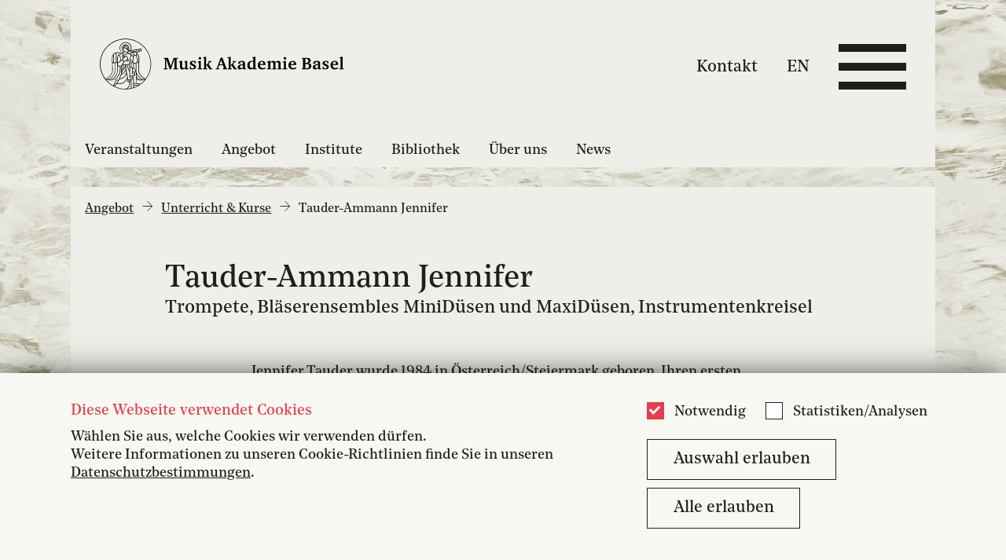

--- FILE ---
content_type: text/html;charset=UTF-8
request_url: https://www.musik-akademie.ch/de/angebot/musikunterricht-und-kurse/detail/tauder-ammann-jennifer.html
body_size: 43671
content:
<!doctype html>
<html class="no-js" lang="de">
<head>







<meta charset="utf-8" />
<meta http-equiv="X-UA-Compatible" content="IE=edge">
<meta name="HandheldFriendly" content="true">
<meta name="viewport" content="width=device-width, initial-scale=1.0" />
<title>Tauder-Ammann Jennifer - Musik-Akademie Basel</title>
<meta name="title" content="Tauder-Ammann Jennifer - Musik-Akademie Basel">


<meta name="description" content="Jennifer Tauder-Ammann unterrichtet im Bereich '' bei" />

<meta name="geo.region" content="CH-BS">
<meta name="geo.placename" content="Basel">
<meta name="language" content="de">
<meta name="robots" content="index,follow">
<meta property="twitter:card" content="summary_large_image" />
<meta property="og:title" content="Tauder-Ammann Jennifer - Musik-Akademie Basel" />
<meta property="og:url" content="https://www.musik-akademie.ch/de/angebot/musikunterricht-und-kursetauder-ammann-jennifer.html" />
<meta property="og:type" content="article" />
<meta property="og:description" content="Jennifer Tauder-Ammann unterrichtet im Bereich '' bei" />

    <link rel="shortcut icon" type="image/x-icon" href="/dam/jcr:249fe904-a1f2-4d4b-90ac-8c987420af17/mab_favicon.ico" />
<link rel="apple-touch-icon" href="/dam/jcr:6750b105-ed82-42e8-a02c-0fcb51257bb7/mab_apple-touch-icon-152x152.png" />
        <link rel="stylesheet" href="/.resources/mab-module/webresources/css/app~2025-11-26-10-04-50-000~cache.css" media="all" />
<link rel="stylesheet" type="text/css" href="/.resources/mab-module/webresources/css/mab.css"/>
<script>
    // Need to be here and global since all js files get loaded at page end
    window.siteLang = "de";
    window.cookieNecessaryName = 'musikakademie-necessary-cookies-accepted=true';
    window.cookieStatisticsName = 'musikakademie-statistics-cookies-accepted=true';
    window.hasNecessaryCookiesConsent = function(){ return document.cookie.indexOf(window.cookieNecessaryName) > -1; };
    window.hasStatisticsCookiesConsent = function(){ return document.cookie.indexOf(window.cookieStatisticsName) > -1; };
</script>
    <script>
        if (window.hasStatisticsCookiesConsent()){
            <!-- Google Tag Manager -->
            (function(w,d,s,l,i){w[l]=w[l]||[];w[l].push({'gtm.start':new Date(),event:'gtm.js'});var f=d.getElementsByTagName(s)[0],
                j=d.createElement(s),dl=l!='dataLayer'?'&l='+l:'';j.async=true;j.src=
                'https://www.googletagmanager.com/gtm.js?id='+i+dl;f.parentNode.insertBefore(j,f);
            })(window,document,'script','dataLayer','GTM-KTK7FW2');
            <!-- End Google Tag Manager -->
        }

        function loadJS(src, isAsync){
            let script = document.createElement('script');
            script.src = src;
            script.async = isAsync;
            let ref = document.querySelector('script');
            ref.parentNode.insertBefore(script, ref);
        }
    </script>

</head>
<body id="mab-page"
      class="header-with-1 init-nav
        
         dtl-page
        
        "
>
    <div class="mab-background"  style="background-image: url('/.imaging/mte/mab-theme/xxlarge/dam/musikakademie/home/mab_bg.jpg/jcr:content/mab_bg.jpg')" ></div>


<header class="header-with-1">
    <div id="header_first_row">
        <div id="header_logos" class="with-1">


                        <div class="column">
                            <a  href="/de.html"  tabindex="-1" title="Musik-Akademie Basel">
                                    <svg width="508" height="110" viewBox="0 0 508 110" fill="none" xmlns="http://www.w3.org/2000/svg">
<rect width="508" height="110" fill="none"/>
<path d="M297.37 64.0004C294.753 65.7349 293.105 66.3131 291.167 66.3131C290.581 66.3389 289.996 66.2497 289.445 66.0506C288.894 65.8514 288.388 65.5461 287.956 65.1523C287.523 64.7585 287.174 64.2838 286.926 63.7554C286.679 63.2271 286.539 62.6554 286.514 62.0731V61.6876C286.514 59.3749 287.871 57.6404 290.779 56.6767C292.966 55.9471 295.201 55.3675 297.467 54.9422V53.8822C297.467 51.2804 296.595 50.2204 294.269 50.2204C292.233 50.2204 292.136 52.1476 291.942 52.9186C291.828 53.4094 291.56 53.8514 291.177 54.1806C290.793 54.5098 290.315 54.7091 289.809 54.7495C289.514 54.7748 289.216 54.7389 288.935 54.6439C288.654 54.5489 288.396 54.3969 288.178 54.1976C287.959 53.9983 287.784 53.756 287.665 53.486C287.545 53.2161 287.483 52.9244 287.483 52.6295V52.5331C287.483 50.124 290.585 48.3895 295.238 48.3895C300.085 48.3895 301.83 50.124 301.83 54.6531V63.8076C301.827 63.8716 301.837 63.9355 301.861 63.9952C301.884 64.0549 301.92 64.1091 301.965 64.1544C302.011 64.1997 302.066 64.2351 302.126 64.2583C302.186 64.2816 302.25 64.2922 302.314 64.2894L304.156 64.4822V66.1204H297.952L297.37 64.0004ZM297.37 56.7731C292.718 57.8331 291.264 58.7967 291.264 60.9167C291.236 61.2335 291.272 61.5527 291.369 61.8556C291.466 62.1586 291.623 62.4393 291.831 62.6814C292.038 62.9235 292.292 63.1222 292.577 63.2659C292.863 63.4096 293.174 63.4955 293.493 63.5185H293.881C295.115 63.4621 296.315 63.0976 297.37 62.4585V56.7731Z" fill="black"/>
<path d="M316.506 42.8485V41.4031L321.837 39.7649H323.485V63.7594C323.481 63.8238 323.49 63.8884 323.513 63.9488C323.536 64.0091 323.572 64.064 323.618 64.1096C323.663 64.1552 323.719 64.1906 323.779 64.2133C323.84 64.236 323.905 64.2455 323.97 64.2413L325.812 64.434V66.0722H319.123V64.0485C316.7 65.7831 315.245 66.3613 313.404 66.3613C309.332 66.3613 306.521 62.7958 306.521 57.8813C306.521 52.1958 310.205 48.3413 315.827 48.3413C316.9 48.3418 317.971 48.4386 319.026 48.6304V42.8485H316.506ZM319.123 50.7504C318.271 50.3657 317.345 50.1685 316.409 50.1722C313.307 50.1722 311.271 52.8704 311.271 57.014C311.271 60.8685 313.113 63.2776 316.021 63.2776C317.057 63.2488 318.078 63.0196 319.026 62.6031L319.123 50.7504Z" fill="black"/>
<path d="M344.423 64.2798C342.192 65.6041 339.654 66.3342 337.056 66.3998C331.725 66.3998 328.235 62.9307 328.235 57.5344C328.235 52.138 331.822 48.3798 337.056 48.3798C340.352 48.3798 342.775 49.9216 343.842 52.7162C344.319 54.1098 344.517 55.5832 344.423 57.0525H332.791C332.888 61.2925 334.923 63.6053 338.607 63.6053C340.691 63.5252 342.708 62.8567 344.423 61.678V64.2798ZM339.77 55.1253C339.894 53.8966 339.659 52.6585 339.092 51.5598C338.844 51.1423 338.489 50.7975 338.063 50.5605C337.637 50.3235 337.156 50.2029 336.668 50.2107C334.439 50.2107 333.179 52.0416 332.985 55.0289L339.77 55.1253Z" fill="black"/>
<path d="M408.236 64.2798C406.005 65.6041 403.467 66.3342 400.869 66.3998C395.538 66.3998 392.048 62.9307 392.048 57.5344C392.048 52.138 395.635 48.3798 400.869 48.3798C404.165 48.3798 406.588 49.9216 407.655 52.7162C408.133 54.1098 408.33 55.5832 408.236 57.0525H396.604C396.701 61.2925 398.737 63.6053 402.42 63.6053C404.504 63.5252 406.521 62.8567 408.236 61.678V64.2798ZM403.583 55.1253C403.707 53.8966 403.472 52.6585 402.905 51.5598C402.657 51.1423 402.302 50.7975 401.876 50.5605C401.45 50.3235 400.969 50.2029 400.481 50.2107C398.349 50.2107 396.992 52.0416 396.798 55.0289L403.583 55.1253Z" fill="black"/>
<path d="M386.843 48.4376V63.7594C386.857 63.8992 386.926 64.0278 387.035 64.1178C387.144 64.2078 387.283 64.2521 387.424 64.2413L389.46 64.434V66.0722H380.057V64.434C380.706 64.4036 381.353 64.3393 381.996 64.2413C382.061 64.2455 382.126 64.236 382.186 64.2133C382.247 64.1906 382.302 64.1552 382.348 64.1096C382.394 64.064 382.43 64.0091 382.452 63.9488C382.475 63.8884 382.485 63.8238 382.481 63.7594V51.5213H380.154V50.0758L385.195 48.4376H386.843ZM387.424 42.9449C387.439 43.2869 387.385 43.6284 387.265 43.9496C387.146 44.2708 386.964 44.5653 386.73 44.8161C386.495 45.067 386.213 45.2692 385.9 45.4112C385.587 45.5531 385.248 45.6319 384.904 45.6431H384.71C384.377 45.6654 384.043 45.6198 383.728 45.5092C383.413 45.3985 383.124 45.2251 382.879 44.9995C382.634 44.7739 382.438 44.501 382.303 44.1974C382.167 43.8938 382.096 43.566 382.093 43.234V43.0413C382.07 42.71 382.116 42.3777 382.227 42.0647C382.339 41.7517 382.513 41.4646 382.74 41.2209C382.967 40.9773 383.242 40.7824 383.547 40.648C383.852 40.5136 384.182 40.4426 384.516 40.4394H384.71C385.042 40.424 385.373 40.4743 385.685 40.5874C385.997 40.7006 386.283 40.8744 386.527 41.0986C386.77 41.3229 386.967 41.5931 387.104 41.8935C387.242 42.194 387.317 42.5186 387.327 42.8485C387.353 42.8485 387.378 42.8587 387.396 42.8768C387.414 42.8948 387.424 42.9193 387.424 42.9449" fill="black"/>
<path d="M266.099 64.4436L267.359 64.2509C267.424 64.2552 267.489 64.2456 267.55 64.2229C267.61 64.2002 267.666 64.1649 267.711 64.1192C267.757 64.0736 267.793 64.0188 267.816 63.9584C267.839 63.898 267.848 63.8335 267.844 63.7691V42.8582H265.227V41.5091L270.655 39.8709H272.109V56.9273H272.885L278.313 50.5673L276.18 50.2782V48.8327H283.451V50.2782L281.124 50.5673L277.053 55.1927L282.772 64.3473L284.905 64.4436V66.0818H278.895L273.854 58.0836H272.109V63.8654C272.105 63.9298 272.114 63.9944 272.137 64.0548C272.16 64.1151 272.196 64.17 272.241 64.2156C272.287 64.2612 272.343 64.2966 272.403 64.3193C272.464 64.342 272.529 64.3515 272.594 64.3473L274.339 64.54V66.1782H265.905V64.4436H266.099Z" fill="black"/>
<path d="M354.631 50.5095C357.539 48.8713 358.993 48.2931 360.544 48.2931C361.378 48.2912 362.197 48.5143 362.914 48.9385C363.631 49.3627 364.219 49.9722 364.615 50.7022C367.911 48.8713 369.559 48.2931 371.207 48.2931C374.212 48.2931 375.86 50.4131 375.86 54.2676V63.8076C375.857 63.8716 375.868 63.9355 375.891 63.9952C375.914 64.0549 375.95 64.1091 375.996 64.1544C376.041 64.1997 376.096 64.2351 376.156 64.2583C376.216 64.2816 376.28 64.2922 376.344 64.2895L378.186 64.4822V66.1204H369.326V64.4822L370.877 64.2895C370.942 64.2922 371.006 64.2816 371.066 64.2583C371.126 64.2351 371.18 64.1997 371.226 64.1544C371.272 64.1091 371.307 64.0549 371.331 63.9952C371.354 63.9355 371.365 63.8716 371.362 63.8076V63.8076V55.2313C371.362 52.5331 370.392 51.3767 368.26 51.3767C367.161 51.4054 366.077 51.634 365.061 52.0513V63.6727C365.07 63.7976 365.124 63.915 365.213 64.0035C365.302 64.092 365.42 64.1456 365.546 64.1546L367.097 64.3569V65.9951H358.566V64.3569L360.117 64.1546C360.182 64.1588 360.247 64.1493 360.308 64.1266C360.368 64.1039 360.424 64.0685 360.47 64.0229C360.515 63.9773 360.551 63.9224 360.574 63.862C360.597 63.8017 360.606 63.7371 360.602 63.6727V55C360.602 52.4946 359.633 51.3382 357.5 51.3382C356.433 51.3672 355.38 51.596 354.398 52.0127V63.8076C354.395 63.8716 354.406 63.9355 354.429 63.9952C354.453 64.0549 354.488 64.1091 354.534 64.1544C354.579 64.1997 354.634 64.2351 354.694 64.2583C354.754 64.2816 354.818 64.2922 354.883 64.2895L356.434 64.4822V66.1204H347.613V64.4822L349.454 64.2895C349.519 64.2922 349.583 64.2816 349.643 64.2583C349.703 64.2351 349.758 64.1997 349.803 64.1544C349.849 64.1091 349.884 64.0549 349.908 63.9952C349.931 63.9355 349.942 63.8716 349.939 63.8076V51.5695H347.613V50.124L352.653 48.4858H354.398V50.5095H354.631Z" fill="black"/>
<path d="M254.942 41.9331L263.181 64.1931L264.635 64.3858V66.024H255.523V64.3858L257.656 64.0967C258.044 64.0967 258.044 63.904 257.947 63.6149C257.753 63.1331 255.814 57.544 255.814 57.544H248.059L245.927 63.6149C245.83 63.904 246.024 64.0967 246.314 64.0967L248.544 64.3858V66.024H240.886V64.3858L243.019 64.1931L251.161 41.9331H254.942ZM248.932 55.6167H255.233L252.034 46.8476L248.932 55.6167Z" fill="black"/>
<path d="M453.593 64.0004C450.975 65.7349 449.327 66.3131 447.389 66.3131C446.803 66.339 446.218 66.2498 445.667 66.0506C445.116 65.8514 444.61 65.5462 444.178 65.1523C443.746 64.7585 443.396 64.2838 443.148 63.7555C442.901 63.2271 442.761 62.6554 442.736 62.0731V61.6876C442.736 59.3749 444.093 57.6404 446.904 56.6767C449.091 55.9471 451.326 55.3675 453.593 54.9422V53.8822C453.593 51.2804 452.72 50.2204 450.394 50.2204C448.358 50.2204 448.261 52.1476 448.067 52.9185C447.954 53.4094 447.686 53.8514 447.302 54.1806C446.919 54.5098 446.44 54.7091 445.935 54.7495C445.639 54.7748 445.341 54.7389 445.061 54.6439C444.78 54.5489 444.522 54.3969 444.303 54.1976C444.084 53.9983 443.91 53.756 443.79 53.486C443.67 53.2161 443.608 52.9244 443.608 52.6295V52.4367C443.608 50.0276 446.71 48.2931 451.363 48.2931C456.21 48.2931 457.955 50.0276 457.955 54.5567V63.6727C457.95 63.7371 457.96 63.8016 457.983 63.862C458.006 63.9224 458.041 63.9773 458.087 64.0229C458.133 64.0685 458.188 64.1039 458.249 64.1266C458.31 64.1493 458.375 64.1588 458.439 64.1545L460.281 64.3569V65.9951H454.077L453.593 64.0004ZM453.593 56.7731C448.94 57.8331 447.486 58.7967 447.486 60.9167C447.458 61.2336 447.494 61.5527 447.591 61.8557C447.688 62.1586 447.845 62.4393 448.053 62.6814C448.26 62.9235 448.514 63.1222 448.799 63.2659C449.085 63.4096 449.396 63.4955 449.715 63.5185H450.103C451.337 63.4621 452.537 63.0976 453.593 62.4586V56.7731Z" fill="black"/>
<path d="M495.576 64.2798C493.34 65.6041 490.8 66.3342 488.199 66.3998C482.867 66.3998 479.378 62.9307 479.378 57.5344C479.378 52.138 482.964 48.3798 488.199 48.3798C491.495 48.3798 493.918 49.9216 494.984 52.7162C495.46 54.1103 495.661 55.5827 495.576 57.0525H483.943C484.04 61.2925 486.066 63.6053 489.759 63.6053C491.843 63.5236 493.86 62.8553 495.576 61.678V64.2798ZM490.913 55.1253C491.04 53.8976 490.808 52.6595 490.244 51.5598C489.996 51.1423 489.641 50.7975 489.215 50.5605C488.79 50.3235 488.309 50.2029 487.821 50.2107C485.688 50.2107 484.321 52.0416 484.128 55.0289L490.913 55.1253Z" fill="black"/>
<path d="M497.786 64.4436L499.821 64.2509C499.886 64.2552 499.951 64.2456 500.012 64.2229C500.073 64.2002 500.128 64.1649 500.174 64.1192C500.219 64.0736 500.255 64.0188 500.278 63.9584C500.301 63.898 500.31 63.8335 500.306 63.7691V42.8582H497.689V41.5091L503.117 39.7746H504.668V63.7691C504.683 63.9089 504.752 64.0375 504.86 64.1274C504.969 64.2174 505.109 64.2617 505.25 64.2509L507.285 64.4436V66.0818H497.786V64.4436V64.4436Z" fill="black"/>
<path d="M475.093 53.8822H472.96L472.573 51.2804C472.476 50.6058 471.216 50.2204 469.955 50.2204C468.308 50.2204 467.338 50.9913 467.338 52.3404C467.338 53.6894 467.92 53.9785 470.828 55.424C474.511 57.2549 475.869 58.4113 475.869 60.5313C475.869 64.2894 473.057 66.2167 468.598 66.2167C466.699 66.2037 464.808 65.9445 462.976 65.4458V60.2422H465.109L465.496 63.2294C465.593 63.904 467.338 64.3858 468.598 64.3858C470.537 64.3858 471.603 63.3258 471.603 61.784C471.603 60.6276 471.022 60.0494 468.598 58.8931C464.139 56.7731 462.879 55.7131 462.879 53.5931C462.879 50.4131 465.593 48.2931 469.955 48.2931C471.705 48.2921 473.442 48.5853 475.093 49.1604V53.8822V53.8822Z" fill="black"/>
<path d="M430.716 42.1837C435.659 42.1837 438.374 44.1109 438.374 47.6764C438.409 48.6367 438.173 49.5877 437.694 50.422C437.214 51.2563 436.51 51.9408 435.659 52.3982C434.902 52.7602 434.125 53.0819 433.333 53.3618C437.598 53.4582 439.828 55.4818 439.828 59.24C439.828 63.5764 436.532 66.0818 430.813 66.0818H419.665V64.4437L421.798 64.2509C421.948 64.2398 422.09 64.1753 422.196 64.0692C422.303 63.9631 422.368 63.8224 422.379 63.6727V44.5927C422.365 44.453 422.296 44.3244 422.187 44.2344C422.078 44.1444 421.939 44.1001 421.798 44.1109L419.665 43.9182V42.28H430.716V42.1837ZM427.032 52.7837H427.905C431.685 52.7837 433.43 51.4346 433.43 48.2546C433.43 45.3637 431.879 44.1109 428.389 44.1109C427.935 44.095 427.48 44.1273 427.032 44.2073V52.7837ZM427.032 63.9618C427.644 64.0268 428.259 64.059 428.874 64.0582C432.945 64.0582 434.787 62.6127 434.787 59.3364C434.787 56.06 433.042 54.8073 429.068 54.8073C428.388 54.7956 427.708 54.8278 427.032 54.9037V63.9618Z" fill="black"/>
<path d="M210.012 48.4376V63.7594C210.027 63.8992 210.096 64.0278 210.204 64.1178C210.313 64.2078 210.452 64.2521 210.593 64.2413L212.629 64.434V66.0722H203.226V64.434C203.876 64.4036 204.523 64.3393 205.165 64.2413C205.23 64.2455 205.295 64.236 205.355 64.2133C205.416 64.1906 205.471 64.1552 205.517 64.1096C205.563 64.064 205.599 64.0091 205.622 63.9488C205.644 63.8884 205.654 63.8238 205.65 63.7594V51.5213H203.323V50.0758L208.364 48.4376H210.012ZM210.593 42.9449C210.608 43.2869 210.554 43.6284 210.434 43.9496C210.315 44.2708 210.133 44.5653 209.899 44.8161C209.665 45.067 209.383 45.2692 209.069 45.4112C208.756 45.5531 208.417 45.6319 208.073 45.6431H207.879C207.546 45.6654 207.212 45.6198 206.897 45.5092C206.582 45.3985 206.293 45.2251 206.048 44.9995C205.803 44.7739 205.607 44.501 205.472 44.1974C205.337 43.8938 205.265 43.566 205.262 43.234V43.0413C205.246 42.7116 205.297 42.3821 205.411 42.072C205.525 41.762 205.699 41.4776 205.925 41.2354C206.151 40.9932 206.422 40.7981 206.725 40.6614C207.027 40.5248 207.354 40.4493 207.685 40.4394H207.879C208.211 40.424 208.542 40.4743 208.854 40.5874C209.166 40.7006 209.452 40.8744 209.696 41.0986C209.939 41.3229 210.136 41.5931 210.273 41.8935C210.411 42.194 210.487 42.5186 210.497 42.8485C210.522 42.8485 210.547 42.8587 210.565 42.8768C210.583 42.8948 210.593 42.9193 210.593 42.9449" fill="black"/>
<path d="M214.442 64.4436L216.284 64.2509C216.348 64.2552 216.413 64.2456 216.474 64.2229C216.535 64.2002 216.59 64.1649 216.636 64.1192C216.682 64.0736 216.717 64.0188 216.74 63.9584C216.763 63.898 216.773 63.8335 216.768 63.7691V42.8582H214.229V41.5091L219.657 39.8709H221.111V56.9273H221.886L227.315 50.5673L225.182 50.2782V48.8327H232.452V50.2782L230.126 50.5673L226.055 55.1927L231.774 64.3473L233.906 64.4436V66.0818H227.896L222.856 58.0836H221.111V63.8654C221.107 63.9298 221.116 63.9944 221.139 64.0548C221.162 64.1151 221.198 64.17 221.243 64.2156C221.289 64.2612 221.344 64.2966 221.405 64.3193C221.466 64.342 221.531 64.3515 221.596 64.3473L223.34 64.54V66.1782H214.422V64.4436H214.442Z" fill="black"/>
<path d="M199.242 53.8822H197.11L196.722 51.2804C196.625 50.6058 195.365 50.2204 194.105 50.2204C192.457 50.2204 191.487 50.9913 191.487 52.3404C191.487 53.6894 192.069 53.9785 194.977 55.424C198.661 57.2549 200.018 58.4113 200.018 60.5313C200.018 64.2894 197.207 66.2167 192.748 66.2167C190.848 66.2037 188.958 65.9445 187.125 65.4458V60.2422H189.258L189.646 63.2294C189.743 63.904 191.487 64.3858 192.748 64.3858C194.686 64.3858 195.753 63.3258 195.753 61.784C195.753 60.6276 195.171 60.0494 192.748 58.8931C188.288 56.7731 187.028 55.7131 187.028 53.5931C187.028 50.4131 189.743 48.2931 194.105 48.2931C195.854 48.2921 197.591 48.5853 199.242 49.1604V53.8822Z" fill="black"/>
<path d="M170.937 48.2545V59.24C170.937 62.0345 171.906 63.1909 174.233 63.1909C175.325 63.1855 176.407 62.9898 177.432 62.6127V51.3671H175.105V50.018L180.146 48.2835H181.794V63.6727C181.789 63.7371 181.799 63.8016 181.822 63.862C181.845 63.9224 181.88 63.9773 181.926 64.0229C181.972 64.0685 182.027 64.1038 182.088 64.1266C182.149 64.1493 182.214 64.1588 182.278 64.1545L184.11 64.3473V65.9855H177.393V64.0582C174.969 65.6964 173.128 66.3709 171.286 66.3709C168.184 66.3709 166.536 64.3473 166.536 60.3V51.3382H164.209V49.9891L169.25 48.2545H170.937Z" fill="black"/>
<path d="M132.628 64.3569L134.954 64.1642C135.439 64.1642 135.439 63.8751 135.439 63.586V44.506C135.439 44.2169 135.342 43.9278 134.954 43.9278L132.628 43.7351V42.0969H141.643L147.556 59.346L153.469 42.0969H162.581V43.7351L160.158 43.9278C159.867 43.9278 159.77 44.1206 159.77 44.506V63.586C159.77 63.8751 159.77 64.0678 160.158 64.1642L162.581 64.3569V65.9951H152.694V64.3569L154.923 64.1642C155.214 64.1642 155.311 63.8751 155.311 63.586V44.4L147.847 65.9855H145.23L137.959 44.5927V63.5764C137.949 63.7165 137.993 63.8554 138.084 63.9633C138.174 64.0713 138.303 64.1399 138.444 64.1546L140.674 64.3473V65.9855H132.531V64.3473L132.628 64.3569Z" fill="black"/>
<path d="M106.63 55C106.63 44.5176 103.503 34.2706 97.6445 25.5548C91.7862 16.839 83.4595 10.0458 73.7175 6.03438C63.9755 2.02293 53.2557 0.973357 42.9136 3.01837C32.5716 5.06339 23.0718 10.1112 15.6156 17.5233C8.15936 24.9355 3.08162 34.3792 1.02445 44.6602C-1.03271 54.9412 0.0231002 65.5977 4.05837 75.2822C8.09364 84.9667 14.9271 93.2442 23.6947 99.0679C32.4623 104.892 42.7702 108 53.3148 108H53.4118C61.7039 107.972 69.8755 106.024 77.2788 102.31C84.6821 98.5971 91.1136 93.2207 96.0636 86.6073C102.967 77.5031 106.678 66.4007 106.63 55V55ZM26.8513 68.5873C26.8513 64.54 26.6574 58.6618 26.4636 53.6509C26.9124 53.6038 27.3451 53.4584 27.7306 53.2251C28.1161 52.9918 28.4448 52.6765 28.6931 52.3018C28.9413 52.6765 29.27 52.9918 29.6555 53.2251C30.041 53.4584 30.4738 53.6038 30.9226 53.6509V68.6836C30.9226 75.0436 26.9482 81.5 19.775 85.1618C19.678 85.2582 19.4842 85.2582 19.3872 85.3545C16.2853 86.8 13.8619 87.0891 12.117 86.8C18.0301 83.9091 26.7544 77.5491 26.8513 68.5873V68.5873ZM26.1727 44.5927C26.0668 41.8231 26.667 39.0718 27.9176 36.5945C28.0145 36.4982 28.3053 35.6309 28.4023 35.5345C28.2104 36.2579 28.1127 37.0028 28.1115 37.7509V50.2782C28.0942 50.7474 27.9242 51.1983 27.6271 51.5633C27.3299 51.9282 26.9216 52.1874 26.4636 52.3018C26.2697 49.0254 26.1727 46.2309 26.1727 44.5927ZM81.814 28.1145C78.7059 29.2499 75.4308 29.8685 72.1204 29.9454H71.4419C71.2536 29.9084 71.0767 29.8281 70.9252 29.711C70.7737 29.5939 70.6519 29.4431 70.5694 29.2709C71.1205 29.2841 71.6717 29.2519 72.2173 29.1745C72.8357 29.1631 73.4519 29.0986 74.0591 28.9818C74.4966 28.9889 74.9292 28.8897 75.3193 28.6927C75.688 28.4095 75.9314 27.9948 75.9978 27.5364C76.0625 27.2304 76.2343 26.9573 76.4825 26.7654L77.9366 26.1873C78.769 25.8925 79.579 25.5383 80.36 25.1273V25.6091C80.3904 26.1102 80.5375 26.5974 80.7899 27.0322C81.0422 27.467 81.3929 27.8376 81.814 28.1145V28.1145ZM81.6201 25.6091C81.6298 25.2567 81.7444 24.9151 81.9494 24.6274C82.1544 24.3397 82.4406 24.1189 82.7718 23.9929C83.103 23.8669 83.4644 23.8414 83.8102 23.9195C84.156 23.9976 84.4707 24.1759 84.7146 24.4318C84.9585 24.6878 85.1206 25.0098 85.1804 25.3573C85.2402 25.7048 85.195 26.0621 85.0506 26.3841C84.9061 26.706 84.6689 26.9782 84.3689 27.1661C84.0688 27.3541 83.7195 27.4494 83.365 27.44C82.9014 27.3941 82.4699 27.1839 82.1495 26.8477C81.829 26.5114 81.6411 26.0718 81.6201 25.6091ZM75.6101 25.9945C75.2534 26.3667 75.0171 26.8366 74.9316 27.3436C74.8346 27.6327 74.8346 27.7291 74.7377 27.7291L72.0235 28.0182C71.38 28.0916 70.7324 28.1238 70.0848 28.1145C70.0848 28.1145 69.7939 26.5727 70.4725 26.2836C71.1854 25.9898 71.9356 25.7953 72.702 25.7054C73.7683 25.6091 75.3193 25.5127 75.4162 25.5127C75.5132 25.5127 75.6101 25.6091 75.707 25.7054C75.804 25.8018 75.707 25.8982 75.6101 25.9945ZM71.4419 31.1018H72.1204C73.7151 31.0846 75.3049 30.9233 76.8703 30.62C76.7033 31.1885 76.4758 31.7376 76.1917 32.2582C75.6461 33.4497 75.2866 34.717 75.1254 36.0164C74.4638 36.2067 73.7786 36.304 73.0898 36.3054C72.4323 36.311 71.778 36.2135 71.151 36.0164L71.4419 33.8L71.151 33.6073C70.0695 32.6448 69.2098 31.4614 68.6307 30.1382C68.348 29.492 68.1525 28.8116 68.0491 28.1145H68.9215L69.2123 29.2709C69.3841 29.7471 69.6818 30.1686 70.0741 30.4908C70.4665 30.813 70.939 31.0241 71.4419 31.1018V31.1018ZM77.4519 48.64C77.355 51.0491 76.4825 51.82 75.1254 52.3982C74.5301 52.588 73.9089 52.6855 73.2836 52.6873C72.2018 52.7085 71.144 52.3693 70.2786 51.7236L69.0185 50.4709L71.0541 37.1727C72.4494 37.558 73.924 37.558 75.3193 37.1727C75.804 39.4854 77.4519 47.1945 77.4519 48.64V48.64ZM62.9115 50.3745V50.1818L63.4931 46.9054L67.1767 50.5673C67.1595 50.84 67.088 51.1067 66.9662 51.3517C66.8445 51.5967 66.6749 51.8152 66.4675 51.9946C66.26 52.1739 66.0188 52.3104 65.7578 52.3963C65.4968 52.4821 65.2212 52.5155 64.9471 52.4945C64.4101 52.4383 63.9106 52.1943 63.5378 51.806C63.165 51.4178 62.943 50.9104 62.9115 50.3745V50.3745ZM64.3655 53.5545V61.5527C63.8527 61.4727 63.3334 61.4404 62.8146 61.4564C62.3354 59.66 62.043 57.8194 61.9421 55.9636L62.5237 52.4945C63.041 52.9927 63.6735 53.3567 64.3655 53.5545V53.5545ZM63.7839 45.3636L65.3349 36.3054C66.7336 37.5468 68.0605 38.8659 69.3093 40.2564L67.9522 49.5073C66.2073 47.8691 64.3655 45.9418 63.7839 45.3636V45.3636ZM65.6257 53.5545C66.2084 53.4545 66.7554 53.2069 67.2138 52.8355C67.6723 52.4642 68.0267 51.9817 68.243 51.4345L69.5031 52.6873V63.1909C68.2653 62.5989 66.9647 62.1464 65.6257 61.8418V53.5545ZM68.146 63.8654C69.1355 64.3174 70.0771 64.8662 70.9572 65.5036C72.8109 66.8717 74.1708 68.7982 74.8346 70.9963H69.6001C69.0778 71.0085 68.5712 71.1764 68.146 71.4782V63.8654ZM74.6407 67.9127C73.6803 66.2521 72.3132 64.8599 70.6664 63.8654V53.4582C71.4765 53.8584 72.3831 54.0253 73.2836 53.94C73.7421 53.9301 74.1978 53.8654 74.6407 53.7473V67.9127V67.9127ZM69.6001 72.1527H71.9265V75.5254C71.4939 75.2385 70.9918 75.0721 70.4725 75.0436H69.6001C69.2063 75.0399 68.8284 74.8892 68.5411 74.6215C68.2539 74.3538 68.0782 73.9885 68.0491 73.5982C68.0962 73.2147 68.2773 72.8599 68.5608 72.5957C68.8443 72.3315 69.2121 72.1747 69.6001 72.1527V72.1527ZM73.0898 77.8382V72.2491H74.9316V95.1836C73.4775 94.9909 72.0235 94.7982 70.5694 94.7018V80.5363C71.2471 80.4666 71.8762 80.1545 72.3398 79.6582C72.8034 79.1619 73.0699 78.5151 73.0898 77.8382V77.8382ZM76.3856 36.3054C76.4537 35.5181 76.6164 34.7416 76.8703 33.9927C80.0692 36.7873 80.6508 41.7018 80.5538 44.4964C80.5538 46.1345 80.4569 48.9291 80.36 52.3018C79.8931 52.2043 79.4743 51.9498 79.1741 51.5812C78.874 51.2126 78.7108 50.7524 78.7121 50.2782V48.4473C78.6151 46.9054 76.3856 36.98 76.3856 36.3054V36.3054ZM68.243 31.9691C68.7233 32.8912 69.3821 33.7099 70.1817 34.3782L69.5031 38.7145C68.1455 37.2364 66.688 35.852 65.141 34.5709C64.5672 34.2043 63.9481 33.9128 63.2992 33.7036C64.7929 32.759 66.4838 32.1658 68.243 31.9691V31.9691ZM61.9421 33.1254C60.3937 32.6317 58.9715 31.8098 57.7739 30.7164C58.8363 30.4321 59.7633 29.7836 60.3912 28.8854C62.7899 29.7504 65.2531 30.427 67.7583 30.9091V30.9091C65.6529 31.1085 63.6421 31.8748 61.9421 33.1254V33.1254ZM51.2792 19.1527C51.2792 19.4 51.2055 19.6418 51.0675 19.8476C50.9295 20.0534 50.7333 20.214 50.5037 20.3091C50.3942 20.3637 50.2705 20.3837 50.1492 20.3665C50.028 20.3493 49.9149 20.2956 49.8251 20.2127V20.2127C49.3579 19.8394 48.7767 19.6354 48.1772 19.6345C48.0097 19.6195 47.8414 19.653 47.6925 19.7309C47.8948 18.8891 48.3315 18.121 48.9527 17.5145C50.6976 17.6109 51.2792 18.4782 51.2792 19.1527V19.1527ZM50.2129 16.5509C50.8641 16.1535 51.5895 15.8912 52.3455 15.78C52.7207 15.8311 53.0647 16.0153 53.314 16.2986C53.5634 16.582 53.7014 16.9453 53.7026 17.3218C53.7162 17.4562 53.7012 17.592 53.6586 17.7202C53.616 17.8485 53.5467 17.9664 53.4553 18.0664C53.3639 18.1664 53.2524 18.2461 53.128 18.3004C53.0036 18.3548 52.8691 18.3825 52.7332 18.3818C52.1516 18.2854 51.9577 17.5145 51.473 17.2254C51.1351 16.874 50.694 16.6379 50.2129 16.5509V16.5509ZM48.1772 20.8873C48.4016 20.8883 48.6235 20.9345 48.8294 21.0233C49.0352 21.1121 49.2208 21.2415 49.3749 21.4036C49.529 21.5658 49.6484 21.7574 49.7257 21.9668C49.8031 22.1762 49.8369 22.399 49.8251 22.6218C49.827 22.7211 49.8007 22.819 49.7492 22.9042C49.6978 22.9894 49.6233 23.0585 49.5343 23.1036C48.9115 23.1858 48.2958 23.3146 47.6925 23.4891C47.5004 22.7003 47.4028 21.8916 47.4017 21.08C47.6504 20.9816 47.9112 20.9168 48.1772 20.8873V20.8873ZM48.0803 24.7418C48.6164 24.4489 49.2138 24.2839 49.8251 24.26C50.1996 24.1859 50.5341 23.9787 50.7661 23.6772C50.998 23.3757 51.1115 23.0005 51.0853 22.6218C51.0925 22.1869 50.9926 21.7569 50.7945 21.3691C51.2375 21.2597 51.6348 21.0148 51.9305 20.6691C52.2261 20.3233 52.4051 19.8941 52.4424 19.4418H52.7332C52.9007 19.4568 53.0691 19.4233 53.2179 19.3454C53.606 19.258 53.9635 19.0689 54.2533 18.7978C54.543 18.5267 54.7545 18.1834 54.8658 17.8036C55.1105 17.9904 55.3976 18.1144 55.7019 18.1649C56.0062 18.2153 56.3183 18.1905 56.6107 18.0927C57.1561 17.9822 57.6402 17.6728 57.9678 17.2254C58.0647 17.4182 58.2586 17.6109 58.3555 17.8036C58.5494 18.1891 58.8402 18.5745 58.9371 18.7673L56.2229 19.9236L56.4168 20.4054C56.4168 20.4054 57.8708 23.4891 57.9678 23.6818C58.0647 23.8745 58.1616 24.0673 57.8708 24.1636L57.1923 24.4527L55.1566 20.3091L52.0547 21.5618L52.4424 22.5254L54.6719 21.5618L55.0597 22.3327L53.5087 23.0073L53.8964 23.8745L55.5444 23.2964L56.2229 24.7418C55.6413 24.9345 56.126 25.8982 56.126 25.8982C56.126 25.8982 58.0647 25.1273 58.3555 25.0309C58.5798 24.9566 58.7751 24.8145 58.9141 24.6244C59.0531 24.4344 59.129 24.2059 59.131 23.9709C59.131 23.7782 59.0341 23.5854 59.0341 23.2964C59.0341 23.0073 58.7432 22.7182 58.5494 22.2364L59.6157 21.6582C59.9949 22.6093 60.1921 23.6224 60.1973 24.6454C60.2179 24.9063 60.185 25.1686 60.1003 25.4164V25.5127H59.6157C59.2026 25.5514 58.8068 25.696 58.4669 25.9325C58.1271 26.169 57.8548 26.4892 57.6769 26.8618L57.3861 27.44C57.3861 27.44 58.7432 28.0182 59.2279 28.2109C58.8402 29.3673 54.0903 31.4873 50.6976 26.8618L50.2129 27.44C50.1746 27.4764 50.1286 27.504 50.0783 27.5206C50.0281 27.5373 49.9747 27.5427 49.9221 27.5364C49.7161 27.5164 49.5173 27.4505 49.3405 27.3436L48.0803 25.7054C47.9833 25.5127 47.7895 24.9345 48.0803 24.7418V24.7418ZM54.3811 15.5873C55.3688 15.6028 56.3363 15.8681 57.1923 16.3582C57.1923 16.4545 57.0953 16.4545 57.0953 16.5509C57.0045 16.7279 56.8655 16.876 56.6941 16.9782C56.5227 17.0804 56.3258 17.1327 56.126 17.1291C55.9376 17.1306 55.7515 17.0877 55.583 17.004C55.4145 16.9202 55.2684 16.798 55.1566 16.6473C54.8449 16.3356 54.5833 15.9781 54.3811 15.5873V15.5873ZM59.131 20.02C59.149 20.3175 59.2144 20.6102 59.3249 20.8873L57.9678 21.4654C57.8191 21.2186 57.6895 20.9609 57.58 20.6945L59.131 20.02ZM50.8914 28.9818C51.6141 29.6629 52.4669 30.1929 53.3993 30.5405C54.3318 30.8881 55.3249 31.0462 56.3198 31.0054C57.0507 31.6993 57.828 32.3431 58.6463 32.9327C57.0099 33.701 55.2215 34.0961 53.4118 34.0891C51.4257 34.0884 49.4672 33.6265 47.6925 32.74C48.9601 31.6713 50.041 30.4014 50.8914 28.9818V28.9818ZM58.9371 27.0545C59.0159 26.9527 59.1197 26.8727 59.2385 26.8221C59.3573 26.7715 59.4871 26.752 59.6157 26.7654C62.0416 27.3631 64.5019 27.8136 66.9828 28.1145C67.1082 28.5903 67.2053 29.0729 67.2736 29.56C64.4062 29.0501 61.6084 28.2093 58.9371 27.0545V27.0545ZM63.4931 26.4764C62.7176 26.2836 61.9421 26.1873 61.2636 25.9945V25.8982C61.3437 25.5835 61.3764 25.2587 61.3605 24.9345C61.3452 23.6753 61.0817 22.4312 60.585 21.2727C60.4881 20.8873 60.1003 18.8636 60.1003 18.8636C59.5074 17.8035 58.8604 16.7743 58.1616 15.78C57.797 15.4901 57.4078 15.2322 56.9984 15.0091C55.9151 14.5914 54.7672 14.3631 53.6056 14.3345C53.121 14.3345 52.1516 14.4309 52.1516 14.4309C50.7591 14.6658 49.4543 15.2644 48.3711 16.1654C47.6357 16.8358 47.0555 17.6569 46.6706 18.5719C46.2856 19.487 46.1051 20.4742 46.1416 21.4654C46.1377 22.4894 46.3353 23.5042 46.7232 24.4527C46.6437 24.6683 46.6106 24.8981 46.6262 25.1273C46.6515 25.5699 46.7846 25.9998 47.014 26.38C47.3048 26.6691 48.2742 28.1145 48.2742 28.1145C48.5713 28.3985 48.9394 28.5981 49.3405 28.6927C48.8347 29.5982 48.1793 30.4126 47.4017 31.1018C45.592 29.9548 44.1534 28.3133 43.2585 26.374C42.3636 24.4347 42.0504 22.28 42.3564 20.1682C42.6623 18.0564 43.5745 16.0772 44.9836 14.4678C46.3926 12.8583 48.2387 11.6871 50.3005 11.0944C52.3623 10.5018 54.5523 10.5129 56.6079 11.1263C58.6635 11.7398 60.4975 12.9297 61.89 14.5533C63.2825 16.1769 64.1744 18.1652 64.4587 20.28C64.7431 22.3948 64.4078 24.5462 63.4931 26.4764V26.4764ZM53.4118 35.3418C55.6779 35.3246 57.9062 34.7625 59.9065 33.7036C60.0034 33.8 60.1003 33.8 60.1973 33.8964C60.2942 33.9927 61.0697 34.1854 62.0391 34.5709C62.7753 34.8335 63.4886 35.1558 64.1717 35.5345L61.6513 50.1818L60.7789 55.3854H47.8864C48.1772 55 48.468 54.5182 48.7588 54.1327C49.0496 53.7473 50.3098 51.6273 51.1822 50.3745C52.3699 49.4923 53.6352 48.7182 54.9627 48.0618L55.8352 48.9291C56.0459 49.1781 56.3055 49.3818 56.5982 49.5276C56.8909 49.6734 57.2104 49.7582 57.5372 49.7768C57.864 49.7955 58.1912 49.7476 58.4988 49.6361C58.8063 49.5246 59.0877 49.3518 59.3257 49.1284C59.5637 48.9049 59.7533 48.6355 59.8828 48.3367C60.0124 48.0378 60.0792 47.7158 60.0791 47.3904C60.079 47.0649 60.0121 46.743 59.8824 46.4442C59.7527 46.1454 59.563 45.876 59.3249 45.6527L59.2279 45.5564L58.3555 44.6891C58.4524 44.5927 58.4524 44.4964 58.5494 44.4C58.6615 43.9256 58.7264 43.4415 58.7432 42.9545V42.3764C58.6178 41.8906 58.3474 41.4539 57.9678 41.1236C57.3062 40.3696 56.5937 39.6613 55.8352 39.0036C55.4907 38.739 55.1667 38.4491 54.8658 38.1364C54.5983 37.8832 54.2607 37.7154 53.8964 37.6545V37.6545C53.1439 37.6558 52.3946 37.7529 51.6669 37.9436L50.019 36.3054C49.7958 36.0662 49.5261 35.8745 49.2262 35.742C48.9262 35.6094 48.6023 35.5389 48.2742 35.5345C47.9552 35.532 47.6389 35.5925 47.3437 35.7127C47.0485 35.8328 46.7803 36.0102 46.5548 36.2344C46.3292 36.4586 46.1508 36.7252 46.03 37.0187C45.9091 37.3121 45.8482 37.6265 45.8508 37.9436C45.8467 38.2481 45.9048 38.5502 46.0214 38.8317C46.138 39.1133 46.3108 39.3684 46.5293 39.5818V39.5818L47.6925 40.8345C47.6123 41.1819 47.5797 41.5385 47.5956 41.8945C47.623 42.9008 47.7529 43.9016 47.9833 44.8818L44.6875 47.0018C44.2028 45.1709 43.0396 40.5454 42.3611 38.7145C41.9926 37.6442 41.3592 36.6832 40.5193 35.92C41.5856 35.4382 42.5549 34.9564 43.6212 34.4745L46.4324 33.3182C48.5476 34.5725 50.9499 35.269 53.4118 35.3418V35.3418ZM61.7483 62.2273V69.2618C59.7201 65.2045 58.2528 60.8934 57.3861 56.4454H60.682C60.8963 58.3958 61.2526 60.3282 61.7483 62.2273V62.2273ZM41.4886 85.5473C42.7277 82.9734 43.8279 80.3357 44.7845 77.6454C49.1466 76.0073 52.3455 71.3818 53.9934 68.0091C54.1873 69.1654 54.4781 70.9 54.8658 72.8273C52.8301 78.1273 50.5037 84.3909 41.4886 85.5473ZM55.3505 75.0436C55.8352 77.4527 56.3198 80.1509 56.7076 82.8491C55.3505 86.5109 50.7945 95.8582 41.2948 95.7618C39.5453 95.7628 37.8082 95.4696 36.1572 94.8945C37.9254 92.3079 39.5124 89.6033 40.907 86.8C50.019 86.0291 53.3148 80.1509 55.3505 75.0436ZM37.3204 58.3727V58.0836C37.3131 58.3684 37.4174 58.6448 37.6112 58.8545C38.0767 59.3346 38.6334 59.7181 39.2491 59.9828C39.8647 60.2474 40.5271 60.388 41.1978 60.3964H41.4886V68.5873C41.2958 73.2414 39.5185 77.6924 36.448 81.2109C34.7611 83.2362 32.685 84.907 30.341 86.1254C27.0709 87.857 23.372 88.6259 19.678 88.3418V88.2454C21.4558 88.161 23.2004 87.7356 24.8156 86.9927C27.3645 85.6988 29.6881 84.007 31.6981 81.9818C35.2209 78.4004 37.2026 73.5962 37.2235 68.5873L37.3204 58.3727ZM41.1978 59.1436C40.6416 59.155 40.0901 59.0393 39.5859 58.8054C39.0817 58.5715 38.6383 58.2257 38.2897 57.7945C37.5326 56.6939 37.1894 55.3634 37.3204 54.0364V53.4582L38.7744 52.4945L46.6262 47.3873C47.3952 48.6164 48.4198 49.6679 49.6313 50.4709C48.9527 51.5309 47.9833 52.9764 47.6925 53.4582C46.8201 54.8073 45.9477 56.1564 44.9783 57.5054C44.5052 58.0345 43.9221 58.4549 43.2693 58.7378C42.6165 59.0207 41.9097 59.1591 41.1978 59.1436ZM37.3204 51.9164V45.9418C37.3204 41.7018 37.8051 39.4854 38.3867 38.2327C38.6948 37.6099 39.1229 37.0533 39.6469 36.5945C40.3381 37.3284 40.8957 38.1762 41.2948 39.1C41.9733 40.9309 43.3304 46.2309 43.6212 47.6764L37.3204 51.9164ZM48.1772 39.1964C48.0128 39.1959 47.8504 39.1614 47.7001 39.095C47.5499 39.0287 47.4153 38.9319 47.3048 38.8109C47.1902 38.7071 47.0986 38.5806 47.0359 38.4395C46.9733 38.2985 46.9409 38.146 46.9409 37.9918C46.9409 37.8376 46.9733 37.6851 47.0359 37.5441C47.0986 37.4031 47.1902 37.2766 47.3048 37.1727C47.4171 37.054 47.5521 36.9587 47.7019 36.8925C47.8517 36.8263 48.0133 36.7905 48.1772 36.7873C48.4636 36.78 48.7417 36.8837 48.9527 37.0764L49.0496 37.1727C49.1584 37.2831 49.2427 37.4149 49.2972 37.5597C49.3517 37.7044 49.3751 37.8589 49.366 38.0131C49.3569 38.1674 49.3154 38.3181 49.2442 38.4555C49.173 38.5929 49.0737 38.7139 48.9527 38.8109C48.752 39.0316 48.4752 39.1692 48.1772 39.1964V39.1964ZM50.5037 38.6182L50.8914 39.0036C51.043 39.1148 51.166 39.26 51.2503 39.4275C51.3345 39.595 51.3776 39.78 51.3761 39.9673C51.3815 40.1206 51.3551 40.2733 51.2986 40.4161C51.2421 40.5588 51.1566 40.6884 51.0475 40.7969C50.9383 40.9054 50.8079 40.9904 50.6644 41.0466C50.5208 41.1028 50.3671 41.129 50.2129 41.1236V41.1236C50.0485 41.1232 49.886 41.0887 49.7358 41.0223C49.5856 40.9559 49.4509 40.8592 49.3405 40.7382L48.8558 40.2564C49.2498 40.1488 49.6089 39.9413 49.8978 39.6541C50.1867 39.3668 50.3955 39.0099 50.5037 38.6182V38.6182ZM48.9527 45.7491L49.3405 45.5564L49.2435 45.2673C48.9874 44.1911 48.8252 43.0949 48.7588 41.9909V41.9909C49.1573 42.2621 49.6335 42.3974 50.1159 42.3764C50.4349 42.3789 50.7512 42.3184 51.0464 42.1982C51.3416 42.078 51.6097 41.9007 51.8353 41.6765C52.0608 41.4523 52.2393 41.1857 52.3601 40.8922C52.481 40.5988 52.5419 40.2843 52.5393 39.9673V39.9673C52.5213 39.6698 52.4559 39.3771 52.3455 39.1C52.7923 39.0017 53.2459 38.9372 53.7026 38.9073C54.4572 39.4653 55.1699 40.0773 55.8352 40.7382C56.2509 41.1292 56.6395 41.5477 56.9984 41.9909C57.1923 42.1836 57.2892 42.3764 57.3861 42.4727C57.3861 42.4983 57.3964 42.5228 57.4145 42.5409C57.4327 42.5589 57.4574 42.5691 57.4831 42.5691V42.9545C57.499 43.2787 57.4663 43.6035 57.3861 43.9182C56.7316 45.0301 55.8378 45.9843 54.7689 46.7127C53.1759 47.4252 51.6781 48.3315 50.3098 49.4109C49.2217 48.7145 48.2962 47.7944 47.5956 46.7127L48.9527 45.7491ZM57.58 45.6527L58.2586 46.3273C58.378 46.4389 58.4739 46.5731 58.5404 46.722C58.607 46.8709 58.643 47.0316 58.6463 47.1945C58.6413 47.4997 58.5172 47.7909 58.3001 48.0067C58.083 48.2225 57.79 48.3459 57.4831 48.3509C57.3174 48.3592 57.1521 48.3287 57.0006 48.2617C56.849 48.1947 56.7154 48.0933 56.6107 47.9654L56.029 47.3873C56.6106 46.8091 57.0953 46.2309 57.58 45.6527V45.6527ZM48.0803 66.2745C48.8237 63.0444 49.2778 59.7552 49.4374 56.4454H52.8301C52.8301 58.7582 50.6006 63.9618 48.0803 66.2745ZM52.9271 60.9745C53.024 60.6854 53.024 60.4927 53.121 60.2036C53.2179 61.8418 53.5087 64.2509 53.7026 65.9854C52.6363 68.78 49.5343 74.08 45.3661 76.2C46.2813 73.5761 47.0579 70.9064 47.6925 68.2018C50.0594 66.3045 51.8678 63.8077 52.9271 60.9745V60.9745ZM45.6569 71.2854C45.271 69.1223 45.0764 66.9296 45.0753 64.7327V64.1545C45.1722 59.24 46.2385 57.9873 47.3048 56.5418H48.2742C47.8821 61.5288 47.0056 66.4663 45.6569 71.2854V71.2854ZM39.2591 35.4382C38.3866 36.0164 37.6841 36.8144 37.2235 37.7509C36.5449 39.1964 36.0602 41.6054 36.0602 45.9418V52.2054C35.6656 52.0566 35.3252 51.7932 35.0832 51.4495C34.8412 51.1058 34.7087 50.6977 34.7031 50.2782V31.8727C35.281 31.7926 35.8647 31.7604 36.448 31.7764C38.4452 31.7688 40.4234 32.1621 42.2641 32.9327C42.5766 33.0509 42.8705 33.2132 43.1365 33.4145C41.7955 33.9928 40.4994 34.6692 39.2591 35.4382V35.4382ZM36.0602 53.5545V55.4818V68.5873C36.0602 77.4527 30.2441 82.8491 24.5248 86.0291C21.6648 87.508 18.3965 88.0157 15.219 87.4745C17.3663 87.0852 19.4314 86.3358 21.3259 85.2582C24.4143 83.4869 27.0642 81.0502 29.0808 78.1273C30.9866 75.2713 31.9985 71.9181 31.9889 68.4909V53.4582C32.8145 53.2802 33.5418 52.7982 34.0246 52.1091C34.5115 52.8134 35.2321 53.325 36.0602 53.5545V53.5545ZM33.5399 50.3745C33.5227 50.6473 33.4512 50.9139 33.3294 51.159C33.2077 51.404 33.0382 51.6225 32.8307 51.8018C32.6233 51.9812 32.382 52.1177 32.121 52.2035C31.86 52.2894 31.5845 52.3228 31.3104 52.3018C30.8016 52.285 30.3182 52.0765 29.9582 51.7187C29.5983 51.3608 29.3886 50.8803 29.3716 50.3745V34.6673C30.4869 33.4182 31.9866 32.5711 33.6368 32.2582L33.5399 50.3745ZM16.4791 91.6182C15.219 90.3654 14.0557 89.0163 12.8925 87.6673C15.7819 88.708 18.8344 89.2301 21.9076 89.2091C35.5755 89.2091 42.7488 76.8745 42.7488 68.5873V60.2036C43.3347 60.0801 43.8931 59.8515 44.3967 59.5291C44.0127 61.0413 43.8174 62.5948 43.8151 64.1545V64.7327C43.893 67.805 44.2171 70.8662 44.7845 73.8873C43.1377 79.12 40.9955 84.1857 38.3867 89.0164C37.5313 88.4149 36.5813 87.959 35.5755 87.6673C34.9836 87.4912 34.3467 87.542 33.7905 87.8095C33.2343 88.0771 32.799 88.542 32.5705 89.1127C31.9889 90.7509 30.7287 95.9545 27.7237 100.195C23.6304 97.8131 19.8529 94.9319 16.4791 91.6182V91.6182ZM28.79 100.676C31.892 96.2436 33.1521 90.8473 33.7338 89.4018C33.8597 89.0902 34.0997 88.8375 34.4054 88.6945C34.711 88.5515 35.0598 88.5288 35.3817 88.6309V88.6309C36.0077 88.8216 36.5974 89.1147 37.1265 89.4982C37.3642 89.6055 37.5914 89.7345 37.8051 89.8836C35.5454 93.9119 32.7764 97.6361 29.5655 100.965C29.2854 100.941 29.0174 100.841 28.79 100.676V100.676ZM53.4118 106.844C45.5616 106.85 37.8101 105.104 30.7287 101.736C32.4668 99.9745 34.0555 98.0729 35.4786 96.0509C37.3797 96.7059 39.3797 97.0318 41.3917 97.0145C50.2129 97.0145 54.9627 89.6909 57.0953 85.2582C57.2892 87.0891 57.4831 90.4618 57.4831 90.4618C57.523 91.1468 57.8277 91.79 58.3335 92.2569C58.8393 92.7238 59.5071 92.9784 60.1973 92.9673H61.5544C61.5777 95.6209 61.1517 98.2596 60.2942 100.773C59.131 103.567 56.126 106.651 53.4118 106.844V106.844ZM58.5494 90.2691C58.5592 89.8888 58.7155 89.5268 58.9861 89.2578C59.2567 88.9888 59.6209 88.8334 60.0034 88.8236H61.3605V91.7145H60.0034C59.6209 91.7048 59.2567 91.5494 58.9861 91.2804C58.7155 91.0114 58.5592 90.6494 58.5494 90.2691V90.2691ZM64.4625 105.591C61.9083 106.139 59.3159 106.494 56.7076 106.651C58.8926 105.46 60.5518 103.501 61.3605 101.158C62.3875 97.8865 62.8464 94.4648 62.7176 91.04V88.7273H64.4625V105.591ZM60.1003 87.5709C59.5457 87.5684 59.0039 87.7367 58.5494 88.0527C58.1616 79.1873 54.4781 67.8164 54.0903 56.4454H56.2229C56.9015 60.0109 58.7432 67.2382 61.7483 71.4782V81.8854C61.7483 82.601 62.0342 83.2873 62.5432 83.7933C63.0522 84.2993 63.7426 84.5836 64.4625 84.5836H65.3349C65.7174 84.5934 66.0816 84.7488 66.3522 85.0178C66.6228 85.2868 66.7791 85.6488 66.7889 86.0291C66.7791 86.4094 66.6228 86.7714 66.3522 87.0404C66.0816 87.3094 65.7174 87.4648 65.3349 87.4745L60.1003 87.5709ZM62.9115 81.9818C62.9213 81.6015 63.0776 81.2395 63.3482 80.9705C63.6188 80.7015 63.983 80.5461 64.3655 80.5363H66.692V83.9091C66.2594 83.6221 65.7573 83.4557 65.238 83.4273H64.3655C63.983 83.4175 63.6188 83.2621 63.3482 82.9931C63.0776 82.7241 62.9213 82.3621 62.9115 81.9818V81.9818ZM69.4062 104.242C68.146 104.627 66.8859 105.013 65.6257 105.302V88.7273C66.2507 88.6342 66.8207 88.3195 67.2305 87.8413C67.6403 87.3631 67.8622 86.7536 67.8552 86.1254V86.1254V80.44H69.4062V104.242ZM64.3655 79.2836C63.8432 79.2958 63.3367 79.4637 62.9115 79.7654V62.7091C64.2673 62.7699 65.6065 63.0297 66.8859 63.48V73.7909C66.9061 74.4913 67.2016 75.1559 67.709 75.6423C68.2164 76.1286 68.8952 76.398 69.6001 76.3927H70.4725C70.8581 76.3927 71.228 76.545 71.5007 76.8161C71.7733 77.0872 71.9265 77.4548 71.9265 77.8382C71.9265 78.2215 71.7733 78.5892 71.5007 78.8603C71.228 79.1313 70.8581 79.2836 70.4725 79.2836H64.3655ZM70.6664 103.856V99.8091C71.5686 99.7271 72.4747 99.6949 73.3806 99.7127C75.804 99.7127 78.2274 100.002 79.3906 99.9054C76.5955 101.456 73.6777 102.777 70.6664 103.856V103.856ZM82.4926 97.8818C82.4926 97.8818 82.0079 98.0745 81.4263 98.3636C80.8251 98.5691 80.2095 98.7301 79.5845 98.8454H79.4875C78.6151 98.8454 76.0948 98.5563 73.3806 98.5563C72.4748 98.542 71.5688 98.5742 70.6664 98.6527V95.8582C73.0875 95.9679 75.4911 96.323 77.8396 96.9182C78.3168 97.0296 78.8038 97.0941 79.2937 97.1109C80.263 97.0145 81.3293 96.8218 82.2987 96.6291C82.5034 96.8566 82.6673 97.1174 82.7834 97.4C82.8803 97.4963 82.8803 97.5927 82.9772 97.6891C82.8195 97.7625 82.6577 97.8268 82.4926 97.8818V97.8818ZM76.1917 75.7182C76.5795 76.5854 77.0641 77.3563 77.5488 78.2236C79.5926 81.1232 82.2368 83.5545 85.3037 85.3545C87.2052 86.4172 89.2677 87.1657 91.4107 87.5709C88.233 88.0636 84.9798 87.5583 82.1048 86.1254C79.9576 84.9338 77.9708 83.4768 76.1917 81.7891V75.7182ZM86.9516 88.2454C83.2576 88.5295 79.5587 87.7607 76.2887 86.0291C76.2629 86.0291 76.2383 86.0189 76.2201 86.0008C76.2019 85.9828 76.1917 85.9583 76.1917 85.9327V83.1382C77.8812 84.6707 79.7727 85.9674 81.814 86.9927C83.4293 87.7356 85.1738 88.161 86.9516 88.2454V88.2454ZM90.1505 91.6182C88.1855 93.5379 86.0794 95.3095 83.8497 96.9182C83.7527 96.8218 83.6558 96.6291 83.5589 96.5327C83.4619 96.4363 83.268 96.0509 83.0742 95.8582C82.9826 95.7101 82.8542 95.5881 82.7014 95.5037C82.5486 95.4193 82.3766 95.3754 82.2018 95.3763C81.177 95.5912 80.1416 95.7521 79.0998 95.8582C78.7095 95.874 78.3188 95.8416 77.9366 95.7618C77.3027 95.5779 76.6541 95.449 75.9978 95.3763V87.3782C78.6968 88.6412 81.6421 89.2992 84.6252 89.3054C87.6667 89.3263 90.6874 88.8041 93.5433 87.7636C92.5153 89.1345 91.3809 90.4233 90.1505 91.6182V91.6182ZM94.5126 86.7036C92.0291 86.9627 89.5254 86.4582 87.3394 85.2582C87.2424 85.1618 87.0485 85.1618 86.9516 85.0654C79.8753 81.4036 75.804 74.9473 75.804 68.5873V53.4582C76.6018 53.0775 77.299 52.5165 77.8396 51.82C78.0786 52.2968 78.435 52.7059 78.8756 53.0091C79.3163 53.3124 79.8269 53.5 80.36 53.5545C80.263 57.12 80.0692 60.9745 79.9722 64.4436C79.9722 64.4436 79.8753 67.5273 79.8753 68.5873C79.9722 77.5491 88.6965 83.9091 94.5126 86.7036V86.7036ZM11.3415 24.4527C12.9005 22.3075 14.6526 20.3078 16.5761 18.4782C25.8827 9.22556 38.3676 3.81805 51.5211 3.34269C64.6746 2.86733 77.5215 7.35934 87.4794 15.9157C97.4372 24.4721 103.768 36.4586 105.198 49.4656C106.629 62.4725 103.054 75.5357 95.1912 86.0291V86.0291C90.3444 83.3309 81.1355 77.3563 81.2324 68.5873C81.2324 67.6236 81.3293 64.4436 81.3293 64.4436C81.5232 57.4091 82.0079 48.1582 82.0079 44.5927C82.0079 41.5091 81.4263 36.0164 77.5488 32.8364C77.9397 32.0727 78.2328 31.2634 78.4212 30.4273C80.6909 29.8524 82.9243 29.1445 85.1098 28.3073C85.8279 27.9476 86.3737 27.3201 86.628 26.5618C86.8822 25.8035 86.8243 24.976 86.4669 24.26C86.2229 23.7548 85.8365 23.331 85.3546 23.0401C84.8727 22.7493 84.3162 22.604 83.7527 22.6218C83.2842 22.6147 82.8201 22.7136 82.3956 22.9109C80.7905 23.7691 79.1402 24.5411 77.4519 25.2236C77.079 24.8269 76.6126 24.5289 76.0948 24.3564C75.0285 24.3564 73.9622 24.3564 72.8959 24.4527C71.8536 24.5148 70.8332 24.7766 69.8909 25.2236C69.4814 25.6856 69.2124 26.2537 69.1154 26.8618C67.6871 26.9577 66.2522 26.8605 64.8502 26.5727C65.8078 24.4299 66.1282 22.0594 65.7733 19.7413C65.4185 17.4233 64.4033 15.2548 62.8479 13.4922C61.2924 11.7296 59.2618 10.4466 56.996 9.79505C54.7303 9.14349 52.3242 9.15057 50.0624 9.81544C47.8005 10.4803 45.7775 11.7752 44.2326 13.5469C42.6877 15.3186 41.6854 17.4931 41.3444 19.8132C41.0033 22.1333 41.3378 24.5019 42.3082 26.639C43.2785 28.7761 44.8442 30.5923 46.8201 31.8727C46.1609 32.2329 45.4812 32.5547 44.7845 32.8364C42.3879 31.2218 39.5347 30.4114 36.6418 30.5236C31.6012 30.5236 28.5961 32.9327 27.0452 35.92C25.7611 38.595 25.1301 41.5333 25.2034 44.4964C25.2034 48.8327 25.8819 61.4563 25.8819 68.4909C25.8819 77.26 16.77 83.2345 11.9232 85.9327H11.8262C5.0554 77.1209 1.34718 66.3612 1.25977 55.2731C1.17235 44.1851 4.71048 33.3689 11.3415 24.4527" fill="black"/>
</svg>
                            </a>
                        </div>

        </div>
        <div id="header_navigation">
            <div id="header_additional_nav">
            <div id="additional_nav">
                <ul>
                    <li>
                        <a href="/de/kontakt.html">Kontakt</a>
                    </li>
                </ul>
            </div>

    <div id="nav-lang-wrapper">
            <ul>
                        <li>
                            <a data-category="navigation" href="/en/offer/lessons-and-courses.html">
                                EN
                            </a>
                        </li>
            </ul>
    </div>
            </div>

            <div id="open_nav_wrap">
                <a href="#" class="hamburger ham-ctx" aria-label="Open full navigation menu">
                    <span>Toggle menu</span>
                </a>
            </div>

        </div>
    </div>
    <div id="header_second_row">
        <nav id="sub_nav" aria-label="Navigation quick links">


            <ul class="nav">

                    <li class="has-subpages  ">
                        <a class="nav-link" href="/de/veranstaltungen.html">Veranstaltungen</a>
                    </li>

                    <li class="has-subpages  open subnav-open">
                        <a class="nav-link" href="/de/angebot.html">Angebot</a>
                    </li>

                    <li class="has-subpages  ">
                        <a class="nav-link" href="/de/institute.html">Institute</a>
                    </li>

                    <li class="  ">
                        <a class="nav-link" href="/de/vera-oeri-bibliothek.html">Bibliothek</a>
                    </li>

                    <li class="has-subpages  ">
                        <a class="nav-link" href="/de/uber-uns.html">Über uns</a>
                    </li>

                    <li class="  ">
                        <a class="nav-link" href="/de/news.html">News</a>
                    </li>
            </ul>
        </nav>
        <div id="opening_hours"></div>
    </div>
    <div id="fullscreen_nav_wrap">
        <nav id="fullscreen_nav" aria-label="Full navigation menu">

        <div id="mobile_nav_header_logos" class="with-1">


                        <div class="column">
                            <a  href="/de.html"  tabindex="-1" title="Musik-Akademie Basel">
                                    <svg width="508" height="110" viewBox="0 0 508 110" fill="none" xmlns="http://www.w3.org/2000/svg">
<rect width="508" height="110" fill="none"/>
<path d="M297.37 64.0004C294.753 65.7349 293.105 66.3131 291.167 66.3131C290.581 66.3389 289.996 66.2497 289.445 66.0506C288.894 65.8514 288.388 65.5461 287.956 65.1523C287.523 64.7585 287.174 64.2838 286.926 63.7554C286.679 63.2271 286.539 62.6554 286.514 62.0731V61.6876C286.514 59.3749 287.871 57.6404 290.779 56.6767C292.966 55.9471 295.201 55.3675 297.467 54.9422V53.8822C297.467 51.2804 296.595 50.2204 294.269 50.2204C292.233 50.2204 292.136 52.1476 291.942 52.9186C291.828 53.4094 291.56 53.8514 291.177 54.1806C290.793 54.5098 290.315 54.7091 289.809 54.7495C289.514 54.7748 289.216 54.7389 288.935 54.6439C288.654 54.5489 288.396 54.3969 288.178 54.1976C287.959 53.9983 287.784 53.756 287.665 53.486C287.545 53.2161 287.483 52.9244 287.483 52.6295V52.5331C287.483 50.124 290.585 48.3895 295.238 48.3895C300.085 48.3895 301.83 50.124 301.83 54.6531V63.8076C301.827 63.8716 301.837 63.9355 301.861 63.9952C301.884 64.0549 301.92 64.1091 301.965 64.1544C302.011 64.1997 302.066 64.2351 302.126 64.2583C302.186 64.2816 302.25 64.2922 302.314 64.2894L304.156 64.4822V66.1204H297.952L297.37 64.0004ZM297.37 56.7731C292.718 57.8331 291.264 58.7967 291.264 60.9167C291.236 61.2335 291.272 61.5527 291.369 61.8556C291.466 62.1586 291.623 62.4393 291.831 62.6814C292.038 62.9235 292.292 63.1222 292.577 63.2659C292.863 63.4096 293.174 63.4955 293.493 63.5185H293.881C295.115 63.4621 296.315 63.0976 297.37 62.4585V56.7731Z" fill="black"/>
<path d="M316.506 42.8485V41.4031L321.837 39.7649H323.485V63.7594C323.481 63.8238 323.49 63.8884 323.513 63.9488C323.536 64.0091 323.572 64.064 323.618 64.1096C323.663 64.1552 323.719 64.1906 323.779 64.2133C323.84 64.236 323.905 64.2455 323.97 64.2413L325.812 64.434V66.0722H319.123V64.0485C316.7 65.7831 315.245 66.3613 313.404 66.3613C309.332 66.3613 306.521 62.7958 306.521 57.8813C306.521 52.1958 310.205 48.3413 315.827 48.3413C316.9 48.3418 317.971 48.4386 319.026 48.6304V42.8485H316.506ZM319.123 50.7504C318.271 50.3657 317.345 50.1685 316.409 50.1722C313.307 50.1722 311.271 52.8704 311.271 57.014C311.271 60.8685 313.113 63.2776 316.021 63.2776C317.057 63.2488 318.078 63.0196 319.026 62.6031L319.123 50.7504Z" fill="black"/>
<path d="M344.423 64.2798C342.192 65.6041 339.654 66.3342 337.056 66.3998C331.725 66.3998 328.235 62.9307 328.235 57.5344C328.235 52.138 331.822 48.3798 337.056 48.3798C340.352 48.3798 342.775 49.9216 343.842 52.7162C344.319 54.1098 344.517 55.5832 344.423 57.0525H332.791C332.888 61.2925 334.923 63.6053 338.607 63.6053C340.691 63.5252 342.708 62.8567 344.423 61.678V64.2798ZM339.77 55.1253C339.894 53.8966 339.659 52.6585 339.092 51.5598C338.844 51.1423 338.489 50.7975 338.063 50.5605C337.637 50.3235 337.156 50.2029 336.668 50.2107C334.439 50.2107 333.179 52.0416 332.985 55.0289L339.77 55.1253Z" fill="black"/>
<path d="M408.236 64.2798C406.005 65.6041 403.467 66.3342 400.869 66.3998C395.538 66.3998 392.048 62.9307 392.048 57.5344C392.048 52.138 395.635 48.3798 400.869 48.3798C404.165 48.3798 406.588 49.9216 407.655 52.7162C408.133 54.1098 408.33 55.5832 408.236 57.0525H396.604C396.701 61.2925 398.737 63.6053 402.42 63.6053C404.504 63.5252 406.521 62.8567 408.236 61.678V64.2798ZM403.583 55.1253C403.707 53.8966 403.472 52.6585 402.905 51.5598C402.657 51.1423 402.302 50.7975 401.876 50.5605C401.45 50.3235 400.969 50.2029 400.481 50.2107C398.349 50.2107 396.992 52.0416 396.798 55.0289L403.583 55.1253Z" fill="black"/>
<path d="M386.843 48.4376V63.7594C386.857 63.8992 386.926 64.0278 387.035 64.1178C387.144 64.2078 387.283 64.2521 387.424 64.2413L389.46 64.434V66.0722H380.057V64.434C380.706 64.4036 381.353 64.3393 381.996 64.2413C382.061 64.2455 382.126 64.236 382.186 64.2133C382.247 64.1906 382.302 64.1552 382.348 64.1096C382.394 64.064 382.43 64.0091 382.452 63.9488C382.475 63.8884 382.485 63.8238 382.481 63.7594V51.5213H380.154V50.0758L385.195 48.4376H386.843ZM387.424 42.9449C387.439 43.2869 387.385 43.6284 387.265 43.9496C387.146 44.2708 386.964 44.5653 386.73 44.8161C386.495 45.067 386.213 45.2692 385.9 45.4112C385.587 45.5531 385.248 45.6319 384.904 45.6431H384.71C384.377 45.6654 384.043 45.6198 383.728 45.5092C383.413 45.3985 383.124 45.2251 382.879 44.9995C382.634 44.7739 382.438 44.501 382.303 44.1974C382.167 43.8938 382.096 43.566 382.093 43.234V43.0413C382.07 42.71 382.116 42.3777 382.227 42.0647C382.339 41.7517 382.513 41.4646 382.74 41.2209C382.967 40.9773 383.242 40.7824 383.547 40.648C383.852 40.5136 384.182 40.4426 384.516 40.4394H384.71C385.042 40.424 385.373 40.4743 385.685 40.5874C385.997 40.7006 386.283 40.8744 386.527 41.0986C386.77 41.3229 386.967 41.5931 387.104 41.8935C387.242 42.194 387.317 42.5186 387.327 42.8485C387.353 42.8485 387.378 42.8587 387.396 42.8768C387.414 42.8948 387.424 42.9193 387.424 42.9449" fill="black"/>
<path d="M266.099 64.4436L267.359 64.2509C267.424 64.2552 267.489 64.2456 267.55 64.2229C267.61 64.2002 267.666 64.1649 267.711 64.1192C267.757 64.0736 267.793 64.0188 267.816 63.9584C267.839 63.898 267.848 63.8335 267.844 63.7691V42.8582H265.227V41.5091L270.655 39.8709H272.109V56.9273H272.885L278.313 50.5673L276.18 50.2782V48.8327H283.451V50.2782L281.124 50.5673L277.053 55.1927L282.772 64.3473L284.905 64.4436V66.0818H278.895L273.854 58.0836H272.109V63.8654C272.105 63.9298 272.114 63.9944 272.137 64.0548C272.16 64.1151 272.196 64.17 272.241 64.2156C272.287 64.2612 272.343 64.2966 272.403 64.3193C272.464 64.342 272.529 64.3515 272.594 64.3473L274.339 64.54V66.1782H265.905V64.4436H266.099Z" fill="black"/>
<path d="M354.631 50.5095C357.539 48.8713 358.993 48.2931 360.544 48.2931C361.378 48.2912 362.197 48.5143 362.914 48.9385C363.631 49.3627 364.219 49.9722 364.615 50.7022C367.911 48.8713 369.559 48.2931 371.207 48.2931C374.212 48.2931 375.86 50.4131 375.86 54.2676V63.8076C375.857 63.8716 375.868 63.9355 375.891 63.9952C375.914 64.0549 375.95 64.1091 375.996 64.1544C376.041 64.1997 376.096 64.2351 376.156 64.2583C376.216 64.2816 376.28 64.2922 376.344 64.2895L378.186 64.4822V66.1204H369.326V64.4822L370.877 64.2895C370.942 64.2922 371.006 64.2816 371.066 64.2583C371.126 64.2351 371.18 64.1997 371.226 64.1544C371.272 64.1091 371.307 64.0549 371.331 63.9952C371.354 63.9355 371.365 63.8716 371.362 63.8076V63.8076V55.2313C371.362 52.5331 370.392 51.3767 368.26 51.3767C367.161 51.4054 366.077 51.634 365.061 52.0513V63.6727C365.07 63.7976 365.124 63.915 365.213 64.0035C365.302 64.092 365.42 64.1456 365.546 64.1546L367.097 64.3569V65.9951H358.566V64.3569L360.117 64.1546C360.182 64.1588 360.247 64.1493 360.308 64.1266C360.368 64.1039 360.424 64.0685 360.47 64.0229C360.515 63.9773 360.551 63.9224 360.574 63.862C360.597 63.8017 360.606 63.7371 360.602 63.6727V55C360.602 52.4946 359.633 51.3382 357.5 51.3382C356.433 51.3672 355.38 51.596 354.398 52.0127V63.8076C354.395 63.8716 354.406 63.9355 354.429 63.9952C354.453 64.0549 354.488 64.1091 354.534 64.1544C354.579 64.1997 354.634 64.2351 354.694 64.2583C354.754 64.2816 354.818 64.2922 354.883 64.2895L356.434 64.4822V66.1204H347.613V64.4822L349.454 64.2895C349.519 64.2922 349.583 64.2816 349.643 64.2583C349.703 64.2351 349.758 64.1997 349.803 64.1544C349.849 64.1091 349.884 64.0549 349.908 63.9952C349.931 63.9355 349.942 63.8716 349.939 63.8076V51.5695H347.613V50.124L352.653 48.4858H354.398V50.5095H354.631Z" fill="black"/>
<path d="M254.942 41.9331L263.181 64.1931L264.635 64.3858V66.024H255.523V64.3858L257.656 64.0967C258.044 64.0967 258.044 63.904 257.947 63.6149C257.753 63.1331 255.814 57.544 255.814 57.544H248.059L245.927 63.6149C245.83 63.904 246.024 64.0967 246.314 64.0967L248.544 64.3858V66.024H240.886V64.3858L243.019 64.1931L251.161 41.9331H254.942ZM248.932 55.6167H255.233L252.034 46.8476L248.932 55.6167Z" fill="black"/>
<path d="M453.593 64.0004C450.975 65.7349 449.327 66.3131 447.389 66.3131C446.803 66.339 446.218 66.2498 445.667 66.0506C445.116 65.8514 444.61 65.5462 444.178 65.1523C443.746 64.7585 443.396 64.2838 443.148 63.7555C442.901 63.2271 442.761 62.6554 442.736 62.0731V61.6876C442.736 59.3749 444.093 57.6404 446.904 56.6767C449.091 55.9471 451.326 55.3675 453.593 54.9422V53.8822C453.593 51.2804 452.72 50.2204 450.394 50.2204C448.358 50.2204 448.261 52.1476 448.067 52.9185C447.954 53.4094 447.686 53.8514 447.302 54.1806C446.919 54.5098 446.44 54.7091 445.935 54.7495C445.639 54.7748 445.341 54.7389 445.061 54.6439C444.78 54.5489 444.522 54.3969 444.303 54.1976C444.084 53.9983 443.91 53.756 443.79 53.486C443.67 53.2161 443.608 52.9244 443.608 52.6295V52.4367C443.608 50.0276 446.71 48.2931 451.363 48.2931C456.21 48.2931 457.955 50.0276 457.955 54.5567V63.6727C457.95 63.7371 457.96 63.8016 457.983 63.862C458.006 63.9224 458.041 63.9773 458.087 64.0229C458.133 64.0685 458.188 64.1039 458.249 64.1266C458.31 64.1493 458.375 64.1588 458.439 64.1545L460.281 64.3569V65.9951H454.077L453.593 64.0004ZM453.593 56.7731C448.94 57.8331 447.486 58.7967 447.486 60.9167C447.458 61.2336 447.494 61.5527 447.591 61.8557C447.688 62.1586 447.845 62.4393 448.053 62.6814C448.26 62.9235 448.514 63.1222 448.799 63.2659C449.085 63.4096 449.396 63.4955 449.715 63.5185H450.103C451.337 63.4621 452.537 63.0976 453.593 62.4586V56.7731Z" fill="black"/>
<path d="M495.576 64.2798C493.34 65.6041 490.8 66.3342 488.199 66.3998C482.867 66.3998 479.378 62.9307 479.378 57.5344C479.378 52.138 482.964 48.3798 488.199 48.3798C491.495 48.3798 493.918 49.9216 494.984 52.7162C495.46 54.1103 495.661 55.5827 495.576 57.0525H483.943C484.04 61.2925 486.066 63.6053 489.759 63.6053C491.843 63.5236 493.86 62.8553 495.576 61.678V64.2798ZM490.913 55.1253C491.04 53.8976 490.808 52.6595 490.244 51.5598C489.996 51.1423 489.641 50.7975 489.215 50.5605C488.79 50.3235 488.309 50.2029 487.821 50.2107C485.688 50.2107 484.321 52.0416 484.128 55.0289L490.913 55.1253Z" fill="black"/>
<path d="M497.786 64.4436L499.821 64.2509C499.886 64.2552 499.951 64.2456 500.012 64.2229C500.073 64.2002 500.128 64.1649 500.174 64.1192C500.219 64.0736 500.255 64.0188 500.278 63.9584C500.301 63.898 500.31 63.8335 500.306 63.7691V42.8582H497.689V41.5091L503.117 39.7746H504.668V63.7691C504.683 63.9089 504.752 64.0375 504.86 64.1274C504.969 64.2174 505.109 64.2617 505.25 64.2509L507.285 64.4436V66.0818H497.786V64.4436V64.4436Z" fill="black"/>
<path d="M475.093 53.8822H472.96L472.573 51.2804C472.476 50.6058 471.216 50.2204 469.955 50.2204C468.308 50.2204 467.338 50.9913 467.338 52.3404C467.338 53.6894 467.92 53.9785 470.828 55.424C474.511 57.2549 475.869 58.4113 475.869 60.5313C475.869 64.2894 473.057 66.2167 468.598 66.2167C466.699 66.2037 464.808 65.9445 462.976 65.4458V60.2422H465.109L465.496 63.2294C465.593 63.904 467.338 64.3858 468.598 64.3858C470.537 64.3858 471.603 63.3258 471.603 61.784C471.603 60.6276 471.022 60.0494 468.598 58.8931C464.139 56.7731 462.879 55.7131 462.879 53.5931C462.879 50.4131 465.593 48.2931 469.955 48.2931C471.705 48.2921 473.442 48.5853 475.093 49.1604V53.8822V53.8822Z" fill="black"/>
<path d="M430.716 42.1837C435.659 42.1837 438.374 44.1109 438.374 47.6764C438.409 48.6367 438.173 49.5877 437.694 50.422C437.214 51.2563 436.51 51.9408 435.659 52.3982C434.902 52.7602 434.125 53.0819 433.333 53.3618C437.598 53.4582 439.828 55.4818 439.828 59.24C439.828 63.5764 436.532 66.0818 430.813 66.0818H419.665V64.4437L421.798 64.2509C421.948 64.2398 422.09 64.1753 422.196 64.0692C422.303 63.9631 422.368 63.8224 422.379 63.6727V44.5927C422.365 44.453 422.296 44.3244 422.187 44.2344C422.078 44.1444 421.939 44.1001 421.798 44.1109L419.665 43.9182V42.28H430.716V42.1837ZM427.032 52.7837H427.905C431.685 52.7837 433.43 51.4346 433.43 48.2546C433.43 45.3637 431.879 44.1109 428.389 44.1109C427.935 44.095 427.48 44.1273 427.032 44.2073V52.7837ZM427.032 63.9618C427.644 64.0268 428.259 64.059 428.874 64.0582C432.945 64.0582 434.787 62.6127 434.787 59.3364C434.787 56.06 433.042 54.8073 429.068 54.8073C428.388 54.7956 427.708 54.8278 427.032 54.9037V63.9618Z" fill="black"/>
<path d="M210.012 48.4376V63.7594C210.027 63.8992 210.096 64.0278 210.204 64.1178C210.313 64.2078 210.452 64.2521 210.593 64.2413L212.629 64.434V66.0722H203.226V64.434C203.876 64.4036 204.523 64.3393 205.165 64.2413C205.23 64.2455 205.295 64.236 205.355 64.2133C205.416 64.1906 205.471 64.1552 205.517 64.1096C205.563 64.064 205.599 64.0091 205.622 63.9488C205.644 63.8884 205.654 63.8238 205.65 63.7594V51.5213H203.323V50.0758L208.364 48.4376H210.012ZM210.593 42.9449C210.608 43.2869 210.554 43.6284 210.434 43.9496C210.315 44.2708 210.133 44.5653 209.899 44.8161C209.665 45.067 209.383 45.2692 209.069 45.4112C208.756 45.5531 208.417 45.6319 208.073 45.6431H207.879C207.546 45.6654 207.212 45.6198 206.897 45.5092C206.582 45.3985 206.293 45.2251 206.048 44.9995C205.803 44.7739 205.607 44.501 205.472 44.1974C205.337 43.8938 205.265 43.566 205.262 43.234V43.0413C205.246 42.7116 205.297 42.3821 205.411 42.072C205.525 41.762 205.699 41.4776 205.925 41.2354C206.151 40.9932 206.422 40.7981 206.725 40.6614C207.027 40.5248 207.354 40.4493 207.685 40.4394H207.879C208.211 40.424 208.542 40.4743 208.854 40.5874C209.166 40.7006 209.452 40.8744 209.696 41.0986C209.939 41.3229 210.136 41.5931 210.273 41.8935C210.411 42.194 210.487 42.5186 210.497 42.8485C210.522 42.8485 210.547 42.8587 210.565 42.8768C210.583 42.8948 210.593 42.9193 210.593 42.9449" fill="black"/>
<path d="M214.442 64.4436L216.284 64.2509C216.348 64.2552 216.413 64.2456 216.474 64.2229C216.535 64.2002 216.59 64.1649 216.636 64.1192C216.682 64.0736 216.717 64.0188 216.74 63.9584C216.763 63.898 216.773 63.8335 216.768 63.7691V42.8582H214.229V41.5091L219.657 39.8709H221.111V56.9273H221.886L227.315 50.5673L225.182 50.2782V48.8327H232.452V50.2782L230.126 50.5673L226.055 55.1927L231.774 64.3473L233.906 64.4436V66.0818H227.896L222.856 58.0836H221.111V63.8654C221.107 63.9298 221.116 63.9944 221.139 64.0548C221.162 64.1151 221.198 64.17 221.243 64.2156C221.289 64.2612 221.344 64.2966 221.405 64.3193C221.466 64.342 221.531 64.3515 221.596 64.3473L223.34 64.54V66.1782H214.422V64.4436H214.442Z" fill="black"/>
<path d="M199.242 53.8822H197.11L196.722 51.2804C196.625 50.6058 195.365 50.2204 194.105 50.2204C192.457 50.2204 191.487 50.9913 191.487 52.3404C191.487 53.6894 192.069 53.9785 194.977 55.424C198.661 57.2549 200.018 58.4113 200.018 60.5313C200.018 64.2894 197.207 66.2167 192.748 66.2167C190.848 66.2037 188.958 65.9445 187.125 65.4458V60.2422H189.258L189.646 63.2294C189.743 63.904 191.487 64.3858 192.748 64.3858C194.686 64.3858 195.753 63.3258 195.753 61.784C195.753 60.6276 195.171 60.0494 192.748 58.8931C188.288 56.7731 187.028 55.7131 187.028 53.5931C187.028 50.4131 189.743 48.2931 194.105 48.2931C195.854 48.2921 197.591 48.5853 199.242 49.1604V53.8822Z" fill="black"/>
<path d="M170.937 48.2545V59.24C170.937 62.0345 171.906 63.1909 174.233 63.1909C175.325 63.1855 176.407 62.9898 177.432 62.6127V51.3671H175.105V50.018L180.146 48.2835H181.794V63.6727C181.789 63.7371 181.799 63.8016 181.822 63.862C181.845 63.9224 181.88 63.9773 181.926 64.0229C181.972 64.0685 182.027 64.1038 182.088 64.1266C182.149 64.1493 182.214 64.1588 182.278 64.1545L184.11 64.3473V65.9855H177.393V64.0582C174.969 65.6964 173.128 66.3709 171.286 66.3709C168.184 66.3709 166.536 64.3473 166.536 60.3V51.3382H164.209V49.9891L169.25 48.2545H170.937Z" fill="black"/>
<path d="M132.628 64.3569L134.954 64.1642C135.439 64.1642 135.439 63.8751 135.439 63.586V44.506C135.439 44.2169 135.342 43.9278 134.954 43.9278L132.628 43.7351V42.0969H141.643L147.556 59.346L153.469 42.0969H162.581V43.7351L160.158 43.9278C159.867 43.9278 159.77 44.1206 159.77 44.506V63.586C159.77 63.8751 159.77 64.0678 160.158 64.1642L162.581 64.3569V65.9951H152.694V64.3569L154.923 64.1642C155.214 64.1642 155.311 63.8751 155.311 63.586V44.4L147.847 65.9855H145.23L137.959 44.5927V63.5764C137.949 63.7165 137.993 63.8554 138.084 63.9633C138.174 64.0713 138.303 64.1399 138.444 64.1546L140.674 64.3473V65.9855H132.531V64.3473L132.628 64.3569Z" fill="black"/>
<path d="M106.63 55C106.63 44.5176 103.503 34.2706 97.6445 25.5548C91.7862 16.839 83.4595 10.0458 73.7175 6.03438C63.9755 2.02293 53.2557 0.973357 42.9136 3.01837C32.5716 5.06339 23.0718 10.1112 15.6156 17.5233C8.15936 24.9355 3.08162 34.3792 1.02445 44.6602C-1.03271 54.9412 0.0231002 65.5977 4.05837 75.2822C8.09364 84.9667 14.9271 93.2442 23.6947 99.0679C32.4623 104.892 42.7702 108 53.3148 108H53.4118C61.7039 107.972 69.8755 106.024 77.2788 102.31C84.6821 98.5971 91.1136 93.2207 96.0636 86.6073C102.967 77.5031 106.678 66.4007 106.63 55V55ZM26.8513 68.5873C26.8513 64.54 26.6574 58.6618 26.4636 53.6509C26.9124 53.6038 27.3451 53.4584 27.7306 53.2251C28.1161 52.9918 28.4448 52.6765 28.6931 52.3018C28.9413 52.6765 29.27 52.9918 29.6555 53.2251C30.041 53.4584 30.4738 53.6038 30.9226 53.6509V68.6836C30.9226 75.0436 26.9482 81.5 19.775 85.1618C19.678 85.2582 19.4842 85.2582 19.3872 85.3545C16.2853 86.8 13.8619 87.0891 12.117 86.8C18.0301 83.9091 26.7544 77.5491 26.8513 68.5873V68.5873ZM26.1727 44.5927C26.0668 41.8231 26.667 39.0718 27.9176 36.5945C28.0145 36.4982 28.3053 35.6309 28.4023 35.5345C28.2104 36.2579 28.1127 37.0028 28.1115 37.7509V50.2782C28.0942 50.7474 27.9242 51.1983 27.6271 51.5633C27.3299 51.9282 26.9216 52.1874 26.4636 52.3018C26.2697 49.0254 26.1727 46.2309 26.1727 44.5927ZM81.814 28.1145C78.7059 29.2499 75.4308 29.8685 72.1204 29.9454H71.4419C71.2536 29.9084 71.0767 29.8281 70.9252 29.711C70.7737 29.5939 70.6519 29.4431 70.5694 29.2709C71.1205 29.2841 71.6717 29.2519 72.2173 29.1745C72.8357 29.1631 73.4519 29.0986 74.0591 28.9818C74.4966 28.9889 74.9292 28.8897 75.3193 28.6927C75.688 28.4095 75.9314 27.9948 75.9978 27.5364C76.0625 27.2304 76.2343 26.9573 76.4825 26.7654L77.9366 26.1873C78.769 25.8925 79.579 25.5383 80.36 25.1273V25.6091C80.3904 26.1102 80.5375 26.5974 80.7899 27.0322C81.0422 27.467 81.3929 27.8376 81.814 28.1145V28.1145ZM81.6201 25.6091C81.6298 25.2567 81.7444 24.9151 81.9494 24.6274C82.1544 24.3397 82.4406 24.1189 82.7718 23.9929C83.103 23.8669 83.4644 23.8414 83.8102 23.9195C84.156 23.9976 84.4707 24.1759 84.7146 24.4318C84.9585 24.6878 85.1206 25.0098 85.1804 25.3573C85.2402 25.7048 85.195 26.0621 85.0506 26.3841C84.9061 26.706 84.6689 26.9782 84.3689 27.1661C84.0688 27.3541 83.7195 27.4494 83.365 27.44C82.9014 27.3941 82.4699 27.1839 82.1495 26.8477C81.829 26.5114 81.6411 26.0718 81.6201 25.6091ZM75.6101 25.9945C75.2534 26.3667 75.0171 26.8366 74.9316 27.3436C74.8346 27.6327 74.8346 27.7291 74.7377 27.7291L72.0235 28.0182C71.38 28.0916 70.7324 28.1238 70.0848 28.1145C70.0848 28.1145 69.7939 26.5727 70.4725 26.2836C71.1854 25.9898 71.9356 25.7953 72.702 25.7054C73.7683 25.6091 75.3193 25.5127 75.4162 25.5127C75.5132 25.5127 75.6101 25.6091 75.707 25.7054C75.804 25.8018 75.707 25.8982 75.6101 25.9945ZM71.4419 31.1018H72.1204C73.7151 31.0846 75.3049 30.9233 76.8703 30.62C76.7033 31.1885 76.4758 31.7376 76.1917 32.2582C75.6461 33.4497 75.2866 34.717 75.1254 36.0164C74.4638 36.2067 73.7786 36.304 73.0898 36.3054C72.4323 36.311 71.778 36.2135 71.151 36.0164L71.4419 33.8L71.151 33.6073C70.0695 32.6448 69.2098 31.4614 68.6307 30.1382C68.348 29.492 68.1525 28.8116 68.0491 28.1145H68.9215L69.2123 29.2709C69.3841 29.7471 69.6818 30.1686 70.0741 30.4908C70.4665 30.813 70.939 31.0241 71.4419 31.1018V31.1018ZM77.4519 48.64C77.355 51.0491 76.4825 51.82 75.1254 52.3982C74.5301 52.588 73.9089 52.6855 73.2836 52.6873C72.2018 52.7085 71.144 52.3693 70.2786 51.7236L69.0185 50.4709L71.0541 37.1727C72.4494 37.558 73.924 37.558 75.3193 37.1727C75.804 39.4854 77.4519 47.1945 77.4519 48.64V48.64ZM62.9115 50.3745V50.1818L63.4931 46.9054L67.1767 50.5673C67.1595 50.84 67.088 51.1067 66.9662 51.3517C66.8445 51.5967 66.6749 51.8152 66.4675 51.9946C66.26 52.1739 66.0188 52.3104 65.7578 52.3963C65.4968 52.4821 65.2212 52.5155 64.9471 52.4945C64.4101 52.4383 63.9106 52.1943 63.5378 51.806C63.165 51.4178 62.943 50.9104 62.9115 50.3745V50.3745ZM64.3655 53.5545V61.5527C63.8527 61.4727 63.3334 61.4404 62.8146 61.4564C62.3354 59.66 62.043 57.8194 61.9421 55.9636L62.5237 52.4945C63.041 52.9927 63.6735 53.3567 64.3655 53.5545V53.5545ZM63.7839 45.3636L65.3349 36.3054C66.7336 37.5468 68.0605 38.8659 69.3093 40.2564L67.9522 49.5073C66.2073 47.8691 64.3655 45.9418 63.7839 45.3636V45.3636ZM65.6257 53.5545C66.2084 53.4545 66.7554 53.2069 67.2138 52.8355C67.6723 52.4642 68.0267 51.9817 68.243 51.4345L69.5031 52.6873V63.1909C68.2653 62.5989 66.9647 62.1464 65.6257 61.8418V53.5545ZM68.146 63.8654C69.1355 64.3174 70.0771 64.8662 70.9572 65.5036C72.8109 66.8717 74.1708 68.7982 74.8346 70.9963H69.6001C69.0778 71.0085 68.5712 71.1764 68.146 71.4782V63.8654ZM74.6407 67.9127C73.6803 66.2521 72.3132 64.8599 70.6664 63.8654V53.4582C71.4765 53.8584 72.3831 54.0253 73.2836 53.94C73.7421 53.9301 74.1978 53.8654 74.6407 53.7473V67.9127V67.9127ZM69.6001 72.1527H71.9265V75.5254C71.4939 75.2385 70.9918 75.0721 70.4725 75.0436H69.6001C69.2063 75.0399 68.8284 74.8892 68.5411 74.6215C68.2539 74.3538 68.0782 73.9885 68.0491 73.5982C68.0962 73.2147 68.2773 72.8599 68.5608 72.5957C68.8443 72.3315 69.2121 72.1747 69.6001 72.1527V72.1527ZM73.0898 77.8382V72.2491H74.9316V95.1836C73.4775 94.9909 72.0235 94.7982 70.5694 94.7018V80.5363C71.2471 80.4666 71.8762 80.1545 72.3398 79.6582C72.8034 79.1619 73.0699 78.5151 73.0898 77.8382V77.8382ZM76.3856 36.3054C76.4537 35.5181 76.6164 34.7416 76.8703 33.9927C80.0692 36.7873 80.6508 41.7018 80.5538 44.4964C80.5538 46.1345 80.4569 48.9291 80.36 52.3018C79.8931 52.2043 79.4743 51.9498 79.1741 51.5812C78.874 51.2126 78.7108 50.7524 78.7121 50.2782V48.4473C78.6151 46.9054 76.3856 36.98 76.3856 36.3054V36.3054ZM68.243 31.9691C68.7233 32.8912 69.3821 33.7099 70.1817 34.3782L69.5031 38.7145C68.1455 37.2364 66.688 35.852 65.141 34.5709C64.5672 34.2043 63.9481 33.9128 63.2992 33.7036C64.7929 32.759 66.4838 32.1658 68.243 31.9691V31.9691ZM61.9421 33.1254C60.3937 32.6317 58.9715 31.8098 57.7739 30.7164C58.8363 30.4321 59.7633 29.7836 60.3912 28.8854C62.7899 29.7504 65.2531 30.427 67.7583 30.9091V30.9091C65.6529 31.1085 63.6421 31.8748 61.9421 33.1254V33.1254ZM51.2792 19.1527C51.2792 19.4 51.2055 19.6418 51.0675 19.8476C50.9295 20.0534 50.7333 20.214 50.5037 20.3091C50.3942 20.3637 50.2705 20.3837 50.1492 20.3665C50.028 20.3493 49.9149 20.2956 49.8251 20.2127V20.2127C49.3579 19.8394 48.7767 19.6354 48.1772 19.6345C48.0097 19.6195 47.8414 19.653 47.6925 19.7309C47.8948 18.8891 48.3315 18.121 48.9527 17.5145C50.6976 17.6109 51.2792 18.4782 51.2792 19.1527V19.1527ZM50.2129 16.5509C50.8641 16.1535 51.5895 15.8912 52.3455 15.78C52.7207 15.8311 53.0647 16.0153 53.314 16.2986C53.5634 16.582 53.7014 16.9453 53.7026 17.3218C53.7162 17.4562 53.7012 17.592 53.6586 17.7202C53.616 17.8485 53.5467 17.9664 53.4553 18.0664C53.3639 18.1664 53.2524 18.2461 53.128 18.3004C53.0036 18.3548 52.8691 18.3825 52.7332 18.3818C52.1516 18.2854 51.9577 17.5145 51.473 17.2254C51.1351 16.874 50.694 16.6379 50.2129 16.5509V16.5509ZM48.1772 20.8873C48.4016 20.8883 48.6235 20.9345 48.8294 21.0233C49.0352 21.1121 49.2208 21.2415 49.3749 21.4036C49.529 21.5658 49.6484 21.7574 49.7257 21.9668C49.8031 22.1762 49.8369 22.399 49.8251 22.6218C49.827 22.7211 49.8007 22.819 49.7492 22.9042C49.6978 22.9894 49.6233 23.0585 49.5343 23.1036C48.9115 23.1858 48.2958 23.3146 47.6925 23.4891C47.5004 22.7003 47.4028 21.8916 47.4017 21.08C47.6504 20.9816 47.9112 20.9168 48.1772 20.8873V20.8873ZM48.0803 24.7418C48.6164 24.4489 49.2138 24.2839 49.8251 24.26C50.1996 24.1859 50.5341 23.9787 50.7661 23.6772C50.998 23.3757 51.1115 23.0005 51.0853 22.6218C51.0925 22.1869 50.9926 21.7569 50.7945 21.3691C51.2375 21.2597 51.6348 21.0148 51.9305 20.6691C52.2261 20.3233 52.4051 19.8941 52.4424 19.4418H52.7332C52.9007 19.4568 53.0691 19.4233 53.2179 19.3454C53.606 19.258 53.9635 19.0689 54.2533 18.7978C54.543 18.5267 54.7545 18.1834 54.8658 17.8036C55.1105 17.9904 55.3976 18.1144 55.7019 18.1649C56.0062 18.2153 56.3183 18.1905 56.6107 18.0927C57.1561 17.9822 57.6402 17.6728 57.9678 17.2254C58.0647 17.4182 58.2586 17.6109 58.3555 17.8036C58.5494 18.1891 58.8402 18.5745 58.9371 18.7673L56.2229 19.9236L56.4168 20.4054C56.4168 20.4054 57.8708 23.4891 57.9678 23.6818C58.0647 23.8745 58.1616 24.0673 57.8708 24.1636L57.1923 24.4527L55.1566 20.3091L52.0547 21.5618L52.4424 22.5254L54.6719 21.5618L55.0597 22.3327L53.5087 23.0073L53.8964 23.8745L55.5444 23.2964L56.2229 24.7418C55.6413 24.9345 56.126 25.8982 56.126 25.8982C56.126 25.8982 58.0647 25.1273 58.3555 25.0309C58.5798 24.9566 58.7751 24.8145 58.9141 24.6244C59.0531 24.4344 59.129 24.2059 59.131 23.9709C59.131 23.7782 59.0341 23.5854 59.0341 23.2964C59.0341 23.0073 58.7432 22.7182 58.5494 22.2364L59.6157 21.6582C59.9949 22.6093 60.1921 23.6224 60.1973 24.6454C60.2179 24.9063 60.185 25.1686 60.1003 25.4164V25.5127H59.6157C59.2026 25.5514 58.8068 25.696 58.4669 25.9325C58.1271 26.169 57.8548 26.4892 57.6769 26.8618L57.3861 27.44C57.3861 27.44 58.7432 28.0182 59.2279 28.2109C58.8402 29.3673 54.0903 31.4873 50.6976 26.8618L50.2129 27.44C50.1746 27.4764 50.1286 27.504 50.0783 27.5206C50.0281 27.5373 49.9747 27.5427 49.9221 27.5364C49.7161 27.5164 49.5173 27.4505 49.3405 27.3436L48.0803 25.7054C47.9833 25.5127 47.7895 24.9345 48.0803 24.7418V24.7418ZM54.3811 15.5873C55.3688 15.6028 56.3363 15.8681 57.1923 16.3582C57.1923 16.4545 57.0953 16.4545 57.0953 16.5509C57.0045 16.7279 56.8655 16.876 56.6941 16.9782C56.5227 17.0804 56.3258 17.1327 56.126 17.1291C55.9376 17.1306 55.7515 17.0877 55.583 17.004C55.4145 16.9202 55.2684 16.798 55.1566 16.6473C54.8449 16.3356 54.5833 15.9781 54.3811 15.5873V15.5873ZM59.131 20.02C59.149 20.3175 59.2144 20.6102 59.3249 20.8873L57.9678 21.4654C57.8191 21.2186 57.6895 20.9609 57.58 20.6945L59.131 20.02ZM50.8914 28.9818C51.6141 29.6629 52.4669 30.1929 53.3993 30.5405C54.3318 30.8881 55.3249 31.0462 56.3198 31.0054C57.0507 31.6993 57.828 32.3431 58.6463 32.9327C57.0099 33.701 55.2215 34.0961 53.4118 34.0891C51.4257 34.0884 49.4672 33.6265 47.6925 32.74C48.9601 31.6713 50.041 30.4014 50.8914 28.9818V28.9818ZM58.9371 27.0545C59.0159 26.9527 59.1197 26.8727 59.2385 26.8221C59.3573 26.7715 59.4871 26.752 59.6157 26.7654C62.0416 27.3631 64.5019 27.8136 66.9828 28.1145C67.1082 28.5903 67.2053 29.0729 67.2736 29.56C64.4062 29.0501 61.6084 28.2093 58.9371 27.0545V27.0545ZM63.4931 26.4764C62.7176 26.2836 61.9421 26.1873 61.2636 25.9945V25.8982C61.3437 25.5835 61.3764 25.2587 61.3605 24.9345C61.3452 23.6753 61.0817 22.4312 60.585 21.2727C60.4881 20.8873 60.1003 18.8636 60.1003 18.8636C59.5074 17.8035 58.8604 16.7743 58.1616 15.78C57.797 15.4901 57.4078 15.2322 56.9984 15.0091C55.9151 14.5914 54.7672 14.3631 53.6056 14.3345C53.121 14.3345 52.1516 14.4309 52.1516 14.4309C50.7591 14.6658 49.4543 15.2644 48.3711 16.1654C47.6357 16.8358 47.0555 17.6569 46.6706 18.5719C46.2856 19.487 46.1051 20.4742 46.1416 21.4654C46.1377 22.4894 46.3353 23.5042 46.7232 24.4527C46.6437 24.6683 46.6106 24.8981 46.6262 25.1273C46.6515 25.5699 46.7846 25.9998 47.014 26.38C47.3048 26.6691 48.2742 28.1145 48.2742 28.1145C48.5713 28.3985 48.9394 28.5981 49.3405 28.6927C48.8347 29.5982 48.1793 30.4126 47.4017 31.1018C45.592 29.9548 44.1534 28.3133 43.2585 26.374C42.3636 24.4347 42.0504 22.28 42.3564 20.1682C42.6623 18.0564 43.5745 16.0772 44.9836 14.4678C46.3926 12.8583 48.2387 11.6871 50.3005 11.0944C52.3623 10.5018 54.5523 10.5129 56.6079 11.1263C58.6635 11.7398 60.4975 12.9297 61.89 14.5533C63.2825 16.1769 64.1744 18.1652 64.4587 20.28C64.7431 22.3948 64.4078 24.5462 63.4931 26.4764V26.4764ZM53.4118 35.3418C55.6779 35.3246 57.9062 34.7625 59.9065 33.7036C60.0034 33.8 60.1003 33.8 60.1973 33.8964C60.2942 33.9927 61.0697 34.1854 62.0391 34.5709C62.7753 34.8335 63.4886 35.1558 64.1717 35.5345L61.6513 50.1818L60.7789 55.3854H47.8864C48.1772 55 48.468 54.5182 48.7588 54.1327C49.0496 53.7473 50.3098 51.6273 51.1822 50.3745C52.3699 49.4923 53.6352 48.7182 54.9627 48.0618L55.8352 48.9291C56.0459 49.1781 56.3055 49.3818 56.5982 49.5276C56.8909 49.6734 57.2104 49.7582 57.5372 49.7768C57.864 49.7955 58.1912 49.7476 58.4988 49.6361C58.8063 49.5246 59.0877 49.3518 59.3257 49.1284C59.5637 48.9049 59.7533 48.6355 59.8828 48.3367C60.0124 48.0378 60.0792 47.7158 60.0791 47.3904C60.079 47.0649 60.0121 46.743 59.8824 46.4442C59.7527 46.1454 59.563 45.876 59.3249 45.6527L59.2279 45.5564L58.3555 44.6891C58.4524 44.5927 58.4524 44.4964 58.5494 44.4C58.6615 43.9256 58.7264 43.4415 58.7432 42.9545V42.3764C58.6178 41.8906 58.3474 41.4539 57.9678 41.1236C57.3062 40.3696 56.5937 39.6613 55.8352 39.0036C55.4907 38.739 55.1667 38.4491 54.8658 38.1364C54.5983 37.8832 54.2607 37.7154 53.8964 37.6545V37.6545C53.1439 37.6558 52.3946 37.7529 51.6669 37.9436L50.019 36.3054C49.7958 36.0662 49.5261 35.8745 49.2262 35.742C48.9262 35.6094 48.6023 35.5389 48.2742 35.5345C47.9552 35.532 47.6389 35.5925 47.3437 35.7127C47.0485 35.8328 46.7803 36.0102 46.5548 36.2344C46.3292 36.4586 46.1508 36.7252 46.03 37.0187C45.9091 37.3121 45.8482 37.6265 45.8508 37.9436C45.8467 38.2481 45.9048 38.5502 46.0214 38.8317C46.138 39.1133 46.3108 39.3684 46.5293 39.5818V39.5818L47.6925 40.8345C47.6123 41.1819 47.5797 41.5385 47.5956 41.8945C47.623 42.9008 47.7529 43.9016 47.9833 44.8818L44.6875 47.0018C44.2028 45.1709 43.0396 40.5454 42.3611 38.7145C41.9926 37.6442 41.3592 36.6832 40.5193 35.92C41.5856 35.4382 42.5549 34.9564 43.6212 34.4745L46.4324 33.3182C48.5476 34.5725 50.9499 35.269 53.4118 35.3418V35.3418ZM61.7483 62.2273V69.2618C59.7201 65.2045 58.2528 60.8934 57.3861 56.4454H60.682C60.8963 58.3958 61.2526 60.3282 61.7483 62.2273V62.2273ZM41.4886 85.5473C42.7277 82.9734 43.8279 80.3357 44.7845 77.6454C49.1466 76.0073 52.3455 71.3818 53.9934 68.0091C54.1873 69.1654 54.4781 70.9 54.8658 72.8273C52.8301 78.1273 50.5037 84.3909 41.4886 85.5473ZM55.3505 75.0436C55.8352 77.4527 56.3198 80.1509 56.7076 82.8491C55.3505 86.5109 50.7945 95.8582 41.2948 95.7618C39.5453 95.7628 37.8082 95.4696 36.1572 94.8945C37.9254 92.3079 39.5124 89.6033 40.907 86.8C50.019 86.0291 53.3148 80.1509 55.3505 75.0436ZM37.3204 58.3727V58.0836C37.3131 58.3684 37.4174 58.6448 37.6112 58.8545C38.0767 59.3346 38.6334 59.7181 39.2491 59.9828C39.8647 60.2474 40.5271 60.388 41.1978 60.3964H41.4886V68.5873C41.2958 73.2414 39.5185 77.6924 36.448 81.2109C34.7611 83.2362 32.685 84.907 30.341 86.1254C27.0709 87.857 23.372 88.6259 19.678 88.3418V88.2454C21.4558 88.161 23.2004 87.7356 24.8156 86.9927C27.3645 85.6988 29.6881 84.007 31.6981 81.9818C35.2209 78.4004 37.2026 73.5962 37.2235 68.5873L37.3204 58.3727ZM41.1978 59.1436C40.6416 59.155 40.0901 59.0393 39.5859 58.8054C39.0817 58.5715 38.6383 58.2257 38.2897 57.7945C37.5326 56.6939 37.1894 55.3634 37.3204 54.0364V53.4582L38.7744 52.4945L46.6262 47.3873C47.3952 48.6164 48.4198 49.6679 49.6313 50.4709C48.9527 51.5309 47.9833 52.9764 47.6925 53.4582C46.8201 54.8073 45.9477 56.1564 44.9783 57.5054C44.5052 58.0345 43.9221 58.4549 43.2693 58.7378C42.6165 59.0207 41.9097 59.1591 41.1978 59.1436ZM37.3204 51.9164V45.9418C37.3204 41.7018 37.8051 39.4854 38.3867 38.2327C38.6948 37.6099 39.1229 37.0533 39.6469 36.5945C40.3381 37.3284 40.8957 38.1762 41.2948 39.1C41.9733 40.9309 43.3304 46.2309 43.6212 47.6764L37.3204 51.9164ZM48.1772 39.1964C48.0128 39.1959 47.8504 39.1614 47.7001 39.095C47.5499 39.0287 47.4153 38.9319 47.3048 38.8109C47.1902 38.7071 47.0986 38.5806 47.0359 38.4395C46.9733 38.2985 46.9409 38.146 46.9409 37.9918C46.9409 37.8376 46.9733 37.6851 47.0359 37.5441C47.0986 37.4031 47.1902 37.2766 47.3048 37.1727C47.4171 37.054 47.5521 36.9587 47.7019 36.8925C47.8517 36.8263 48.0133 36.7905 48.1772 36.7873C48.4636 36.78 48.7417 36.8837 48.9527 37.0764L49.0496 37.1727C49.1584 37.2831 49.2427 37.4149 49.2972 37.5597C49.3517 37.7044 49.3751 37.8589 49.366 38.0131C49.3569 38.1674 49.3154 38.3181 49.2442 38.4555C49.173 38.5929 49.0737 38.7139 48.9527 38.8109C48.752 39.0316 48.4752 39.1692 48.1772 39.1964V39.1964ZM50.5037 38.6182L50.8914 39.0036C51.043 39.1148 51.166 39.26 51.2503 39.4275C51.3345 39.595 51.3776 39.78 51.3761 39.9673C51.3815 40.1206 51.3551 40.2733 51.2986 40.4161C51.2421 40.5588 51.1566 40.6884 51.0475 40.7969C50.9383 40.9054 50.8079 40.9904 50.6644 41.0466C50.5208 41.1028 50.3671 41.129 50.2129 41.1236V41.1236C50.0485 41.1232 49.886 41.0887 49.7358 41.0223C49.5856 40.9559 49.4509 40.8592 49.3405 40.7382L48.8558 40.2564C49.2498 40.1488 49.6089 39.9413 49.8978 39.6541C50.1867 39.3668 50.3955 39.0099 50.5037 38.6182V38.6182ZM48.9527 45.7491L49.3405 45.5564L49.2435 45.2673C48.9874 44.1911 48.8252 43.0949 48.7588 41.9909V41.9909C49.1573 42.2621 49.6335 42.3974 50.1159 42.3764C50.4349 42.3789 50.7512 42.3184 51.0464 42.1982C51.3416 42.078 51.6097 41.9007 51.8353 41.6765C52.0608 41.4523 52.2393 41.1857 52.3601 40.8922C52.481 40.5988 52.5419 40.2843 52.5393 39.9673V39.9673C52.5213 39.6698 52.4559 39.3771 52.3455 39.1C52.7923 39.0017 53.2459 38.9372 53.7026 38.9073C54.4572 39.4653 55.1699 40.0773 55.8352 40.7382C56.2509 41.1292 56.6395 41.5477 56.9984 41.9909C57.1923 42.1836 57.2892 42.3764 57.3861 42.4727C57.3861 42.4983 57.3964 42.5228 57.4145 42.5409C57.4327 42.5589 57.4574 42.5691 57.4831 42.5691V42.9545C57.499 43.2787 57.4663 43.6035 57.3861 43.9182C56.7316 45.0301 55.8378 45.9843 54.7689 46.7127C53.1759 47.4252 51.6781 48.3315 50.3098 49.4109C49.2217 48.7145 48.2962 47.7944 47.5956 46.7127L48.9527 45.7491ZM57.58 45.6527L58.2586 46.3273C58.378 46.4389 58.4739 46.5731 58.5404 46.722C58.607 46.8709 58.643 47.0316 58.6463 47.1945C58.6413 47.4997 58.5172 47.7909 58.3001 48.0067C58.083 48.2225 57.79 48.3459 57.4831 48.3509C57.3174 48.3592 57.1521 48.3287 57.0006 48.2617C56.849 48.1947 56.7154 48.0933 56.6107 47.9654L56.029 47.3873C56.6106 46.8091 57.0953 46.2309 57.58 45.6527V45.6527ZM48.0803 66.2745C48.8237 63.0444 49.2778 59.7552 49.4374 56.4454H52.8301C52.8301 58.7582 50.6006 63.9618 48.0803 66.2745ZM52.9271 60.9745C53.024 60.6854 53.024 60.4927 53.121 60.2036C53.2179 61.8418 53.5087 64.2509 53.7026 65.9854C52.6363 68.78 49.5343 74.08 45.3661 76.2C46.2813 73.5761 47.0579 70.9064 47.6925 68.2018C50.0594 66.3045 51.8678 63.8077 52.9271 60.9745V60.9745ZM45.6569 71.2854C45.271 69.1223 45.0764 66.9296 45.0753 64.7327V64.1545C45.1722 59.24 46.2385 57.9873 47.3048 56.5418H48.2742C47.8821 61.5288 47.0056 66.4663 45.6569 71.2854V71.2854ZM39.2591 35.4382C38.3866 36.0164 37.6841 36.8144 37.2235 37.7509C36.5449 39.1964 36.0602 41.6054 36.0602 45.9418V52.2054C35.6656 52.0566 35.3252 51.7932 35.0832 51.4495C34.8412 51.1058 34.7087 50.6977 34.7031 50.2782V31.8727C35.281 31.7926 35.8647 31.7604 36.448 31.7764C38.4452 31.7688 40.4234 32.1621 42.2641 32.9327C42.5766 33.0509 42.8705 33.2132 43.1365 33.4145C41.7955 33.9928 40.4994 34.6692 39.2591 35.4382V35.4382ZM36.0602 53.5545V55.4818V68.5873C36.0602 77.4527 30.2441 82.8491 24.5248 86.0291C21.6648 87.508 18.3965 88.0157 15.219 87.4745C17.3663 87.0852 19.4314 86.3358 21.3259 85.2582C24.4143 83.4869 27.0642 81.0502 29.0808 78.1273C30.9866 75.2713 31.9985 71.9181 31.9889 68.4909V53.4582C32.8145 53.2802 33.5418 52.7982 34.0246 52.1091C34.5115 52.8134 35.2321 53.325 36.0602 53.5545V53.5545ZM33.5399 50.3745C33.5227 50.6473 33.4512 50.9139 33.3294 51.159C33.2077 51.404 33.0382 51.6225 32.8307 51.8018C32.6233 51.9812 32.382 52.1177 32.121 52.2035C31.86 52.2894 31.5845 52.3228 31.3104 52.3018C30.8016 52.285 30.3182 52.0765 29.9582 51.7187C29.5983 51.3608 29.3886 50.8803 29.3716 50.3745V34.6673C30.4869 33.4182 31.9866 32.5711 33.6368 32.2582L33.5399 50.3745ZM16.4791 91.6182C15.219 90.3654 14.0557 89.0163 12.8925 87.6673C15.7819 88.708 18.8344 89.2301 21.9076 89.2091C35.5755 89.2091 42.7488 76.8745 42.7488 68.5873V60.2036C43.3347 60.0801 43.8931 59.8515 44.3967 59.5291C44.0127 61.0413 43.8174 62.5948 43.8151 64.1545V64.7327C43.893 67.805 44.2171 70.8662 44.7845 73.8873C43.1377 79.12 40.9955 84.1857 38.3867 89.0164C37.5313 88.4149 36.5813 87.959 35.5755 87.6673C34.9836 87.4912 34.3467 87.542 33.7905 87.8095C33.2343 88.0771 32.799 88.542 32.5705 89.1127C31.9889 90.7509 30.7287 95.9545 27.7237 100.195C23.6304 97.8131 19.8529 94.9319 16.4791 91.6182V91.6182ZM28.79 100.676C31.892 96.2436 33.1521 90.8473 33.7338 89.4018C33.8597 89.0902 34.0997 88.8375 34.4054 88.6945C34.711 88.5515 35.0598 88.5288 35.3817 88.6309V88.6309C36.0077 88.8216 36.5974 89.1147 37.1265 89.4982C37.3642 89.6055 37.5914 89.7345 37.8051 89.8836C35.5454 93.9119 32.7764 97.6361 29.5655 100.965C29.2854 100.941 29.0174 100.841 28.79 100.676V100.676ZM53.4118 106.844C45.5616 106.85 37.8101 105.104 30.7287 101.736C32.4668 99.9745 34.0555 98.0729 35.4786 96.0509C37.3797 96.7059 39.3797 97.0318 41.3917 97.0145C50.2129 97.0145 54.9627 89.6909 57.0953 85.2582C57.2892 87.0891 57.4831 90.4618 57.4831 90.4618C57.523 91.1468 57.8277 91.79 58.3335 92.2569C58.8393 92.7238 59.5071 92.9784 60.1973 92.9673H61.5544C61.5777 95.6209 61.1517 98.2596 60.2942 100.773C59.131 103.567 56.126 106.651 53.4118 106.844V106.844ZM58.5494 90.2691C58.5592 89.8888 58.7155 89.5268 58.9861 89.2578C59.2567 88.9888 59.6209 88.8334 60.0034 88.8236H61.3605V91.7145H60.0034C59.6209 91.7048 59.2567 91.5494 58.9861 91.2804C58.7155 91.0114 58.5592 90.6494 58.5494 90.2691V90.2691ZM64.4625 105.591C61.9083 106.139 59.3159 106.494 56.7076 106.651C58.8926 105.46 60.5518 103.501 61.3605 101.158C62.3875 97.8865 62.8464 94.4648 62.7176 91.04V88.7273H64.4625V105.591ZM60.1003 87.5709C59.5457 87.5684 59.0039 87.7367 58.5494 88.0527C58.1616 79.1873 54.4781 67.8164 54.0903 56.4454H56.2229C56.9015 60.0109 58.7432 67.2382 61.7483 71.4782V81.8854C61.7483 82.601 62.0342 83.2873 62.5432 83.7933C63.0522 84.2993 63.7426 84.5836 64.4625 84.5836H65.3349C65.7174 84.5934 66.0816 84.7488 66.3522 85.0178C66.6228 85.2868 66.7791 85.6488 66.7889 86.0291C66.7791 86.4094 66.6228 86.7714 66.3522 87.0404C66.0816 87.3094 65.7174 87.4648 65.3349 87.4745L60.1003 87.5709ZM62.9115 81.9818C62.9213 81.6015 63.0776 81.2395 63.3482 80.9705C63.6188 80.7015 63.983 80.5461 64.3655 80.5363H66.692V83.9091C66.2594 83.6221 65.7573 83.4557 65.238 83.4273H64.3655C63.983 83.4175 63.6188 83.2621 63.3482 82.9931C63.0776 82.7241 62.9213 82.3621 62.9115 81.9818V81.9818ZM69.4062 104.242C68.146 104.627 66.8859 105.013 65.6257 105.302V88.7273C66.2507 88.6342 66.8207 88.3195 67.2305 87.8413C67.6403 87.3631 67.8622 86.7536 67.8552 86.1254V86.1254V80.44H69.4062V104.242ZM64.3655 79.2836C63.8432 79.2958 63.3367 79.4637 62.9115 79.7654V62.7091C64.2673 62.7699 65.6065 63.0297 66.8859 63.48V73.7909C66.9061 74.4913 67.2016 75.1559 67.709 75.6423C68.2164 76.1286 68.8952 76.398 69.6001 76.3927H70.4725C70.8581 76.3927 71.228 76.545 71.5007 76.8161C71.7733 77.0872 71.9265 77.4548 71.9265 77.8382C71.9265 78.2215 71.7733 78.5892 71.5007 78.8603C71.228 79.1313 70.8581 79.2836 70.4725 79.2836H64.3655ZM70.6664 103.856V99.8091C71.5686 99.7271 72.4747 99.6949 73.3806 99.7127C75.804 99.7127 78.2274 100.002 79.3906 99.9054C76.5955 101.456 73.6777 102.777 70.6664 103.856V103.856ZM82.4926 97.8818C82.4926 97.8818 82.0079 98.0745 81.4263 98.3636C80.8251 98.5691 80.2095 98.7301 79.5845 98.8454H79.4875C78.6151 98.8454 76.0948 98.5563 73.3806 98.5563C72.4748 98.542 71.5688 98.5742 70.6664 98.6527V95.8582C73.0875 95.9679 75.4911 96.323 77.8396 96.9182C78.3168 97.0296 78.8038 97.0941 79.2937 97.1109C80.263 97.0145 81.3293 96.8218 82.2987 96.6291C82.5034 96.8566 82.6673 97.1174 82.7834 97.4C82.8803 97.4963 82.8803 97.5927 82.9772 97.6891C82.8195 97.7625 82.6577 97.8268 82.4926 97.8818V97.8818ZM76.1917 75.7182C76.5795 76.5854 77.0641 77.3563 77.5488 78.2236C79.5926 81.1232 82.2368 83.5545 85.3037 85.3545C87.2052 86.4172 89.2677 87.1657 91.4107 87.5709C88.233 88.0636 84.9798 87.5583 82.1048 86.1254C79.9576 84.9338 77.9708 83.4768 76.1917 81.7891V75.7182ZM86.9516 88.2454C83.2576 88.5295 79.5587 87.7607 76.2887 86.0291C76.2629 86.0291 76.2383 86.0189 76.2201 86.0008C76.2019 85.9828 76.1917 85.9583 76.1917 85.9327V83.1382C77.8812 84.6707 79.7727 85.9674 81.814 86.9927C83.4293 87.7356 85.1738 88.161 86.9516 88.2454V88.2454ZM90.1505 91.6182C88.1855 93.5379 86.0794 95.3095 83.8497 96.9182C83.7527 96.8218 83.6558 96.6291 83.5589 96.5327C83.4619 96.4363 83.268 96.0509 83.0742 95.8582C82.9826 95.7101 82.8542 95.5881 82.7014 95.5037C82.5486 95.4193 82.3766 95.3754 82.2018 95.3763C81.177 95.5912 80.1416 95.7521 79.0998 95.8582C78.7095 95.874 78.3188 95.8416 77.9366 95.7618C77.3027 95.5779 76.6541 95.449 75.9978 95.3763V87.3782C78.6968 88.6412 81.6421 89.2992 84.6252 89.3054C87.6667 89.3263 90.6874 88.8041 93.5433 87.7636C92.5153 89.1345 91.3809 90.4233 90.1505 91.6182V91.6182ZM94.5126 86.7036C92.0291 86.9627 89.5254 86.4582 87.3394 85.2582C87.2424 85.1618 87.0485 85.1618 86.9516 85.0654C79.8753 81.4036 75.804 74.9473 75.804 68.5873V53.4582C76.6018 53.0775 77.299 52.5165 77.8396 51.82C78.0786 52.2968 78.435 52.7059 78.8756 53.0091C79.3163 53.3124 79.8269 53.5 80.36 53.5545C80.263 57.12 80.0692 60.9745 79.9722 64.4436C79.9722 64.4436 79.8753 67.5273 79.8753 68.5873C79.9722 77.5491 88.6965 83.9091 94.5126 86.7036V86.7036ZM11.3415 24.4527C12.9005 22.3075 14.6526 20.3078 16.5761 18.4782C25.8827 9.22556 38.3676 3.81805 51.5211 3.34269C64.6746 2.86733 77.5215 7.35934 87.4794 15.9157C97.4372 24.4721 103.768 36.4586 105.198 49.4656C106.629 62.4725 103.054 75.5357 95.1912 86.0291V86.0291C90.3444 83.3309 81.1355 77.3563 81.2324 68.5873C81.2324 67.6236 81.3293 64.4436 81.3293 64.4436C81.5232 57.4091 82.0079 48.1582 82.0079 44.5927C82.0079 41.5091 81.4263 36.0164 77.5488 32.8364C77.9397 32.0727 78.2328 31.2634 78.4212 30.4273C80.6909 29.8524 82.9243 29.1445 85.1098 28.3073C85.8279 27.9476 86.3737 27.3201 86.628 26.5618C86.8822 25.8035 86.8243 24.976 86.4669 24.26C86.2229 23.7548 85.8365 23.331 85.3546 23.0401C84.8727 22.7493 84.3162 22.604 83.7527 22.6218C83.2842 22.6147 82.8201 22.7136 82.3956 22.9109C80.7905 23.7691 79.1402 24.5411 77.4519 25.2236C77.079 24.8269 76.6126 24.5289 76.0948 24.3564C75.0285 24.3564 73.9622 24.3564 72.8959 24.4527C71.8536 24.5148 70.8332 24.7766 69.8909 25.2236C69.4814 25.6856 69.2124 26.2537 69.1154 26.8618C67.6871 26.9577 66.2522 26.8605 64.8502 26.5727C65.8078 24.4299 66.1282 22.0594 65.7733 19.7413C65.4185 17.4233 64.4033 15.2548 62.8479 13.4922C61.2924 11.7296 59.2618 10.4466 56.996 9.79505C54.7303 9.14349 52.3242 9.15057 50.0624 9.81544C47.8005 10.4803 45.7775 11.7752 44.2326 13.5469C42.6877 15.3186 41.6854 17.4931 41.3444 19.8132C41.0033 22.1333 41.3378 24.5019 42.3082 26.639C43.2785 28.7761 44.8442 30.5923 46.8201 31.8727C46.1609 32.2329 45.4812 32.5547 44.7845 32.8364C42.3879 31.2218 39.5347 30.4114 36.6418 30.5236C31.6012 30.5236 28.5961 32.9327 27.0452 35.92C25.7611 38.595 25.1301 41.5333 25.2034 44.4964C25.2034 48.8327 25.8819 61.4563 25.8819 68.4909C25.8819 77.26 16.77 83.2345 11.9232 85.9327H11.8262C5.0554 77.1209 1.34718 66.3612 1.25977 55.2731C1.17235 44.1851 4.71048 33.3689 11.3415 24.4527" fill="black"/>
</svg>
                            </a>
                        </div>

        </div>

            <div id="mobile_nav_lang_contact">
                <div>            <div id="mobile_nav_additional_nav">
                <ul>
                    <li>
                        <a href="/de/kontakt.html">Kontakt</a>
                    </li>
                </ul>
            </div>
</div>
                <div>
    <div id="nav-lang-wrapper">
            <ul>
                        <li>
                            <a data-category="navigation" href="/en/offer/lessons-and-courses.html">
                                EN
                            </a>
                        </li>
            </ul>
    </div>
</div>
            </div>



            <ul class="nav">

                    <li class="has-subpages  ">
                        <a class="nav-link" href="/de/veranstaltungen.html">Veranstaltungen</a>
                            <div class="nav-open-icon nav-lvl2-icon ">    <svg width="40" height="40" viewBox="0 0 40 40" fill="none" xmlns="http://www.w3.org/2000/svg">
        <path class="svg-stroke-change" stroke="#000000" d="M36.32 20L20.32 36L4.32001 20"/>
        <path class="svg-stroke-change" stroke="#000000" d="M20.32 36V3.99997"/>
    </svg>
</div>
                                <div class="subnav">

            <ul class="nav">

                    <li class="  ">
                        <a class="nav-link" href="/de/veranstaltungen/streaming.html">Streaming</a>
                    </li>

                    <li class="has-subpages  ">
                        <a class="nav-link" href="/de/veranstaltungen/konzert-aufnahmen.html">Konzert-Aufnahmen</a>
                                <div class="nav-open-icon nav-lvl3-icon ">    <svg width="40" height="40" viewBox="0 0 40 40" fill="none" xmlns="http://www.w3.org/2000/svg">
        <path class="svg-stroke-change" stroke="#000000" d="M36.32 20L20.32 36L4.32001 20"/>
        <path class="svg-stroke-change" stroke="#000000" d="M20.32 36V3.99997"/>
    </svg>
</div>
                                <div class="subnav">

            <ul class="nav">

                    <li class="  ">
                        <a class="nav-link" href="/de/veranstaltungen/konzert-aufnahmen/ensemble.html">Ensemble</a>
                    </li>

                    <li class="has-subpages  ">
                        <a class="nav-link" href="/de/veranstaltungen/konzert-aufnahmen/orchester.html">Chor und Orchester</a>
                    </li>

                    <li class="  ">
                        <a class="nav-link" href="/de/veranstaltungen/konzert-aufnahmen/szenisch-tanz.html">Szenisch/Tanz</a>
                    </li>

                    <li class="  ">
                        <a class="nav-link" href="/de/veranstaltungen/konzert-aufnahmen/symposium-hybride-veranstaltung.html">Symposium/hybride Veranstaltung</a>
                    </li>

                    <li class="  ">
                        <a class="nav-link" href="/de/veranstaltungen/konzert-aufnahmen/playlists.html">Playlists</a>
                    </li>
            </ul>
</div>
                    </li>
            </ul>
</div>
                    </li>

                    <li class="has-subpages  open subnav-open">
                        <a class="nav-link" href="/de/angebot.html">Angebot</a>
                            <div class="nav-open-icon nav-lvl2-icon lvl2-open">    <svg width="40" height="40" viewBox="0 0 40 40" fill="none" xmlns="http://www.w3.org/2000/svg">
        <path class="svg-stroke-change" stroke="#000000" d="M36.32 20L20.32 36L4.32001 20"/>
        <path class="svg-stroke-change" stroke="#000000" d="M20.32 36V3.99997"/>
    </svg>
</div>
                                <div class="subnav">

            <ul class="nav">

                    <li class=" active ">
                        <a class="nav-link" href="/de/angebot/musikunterricht-und-kurse.html">Unterricht &amp; Kurse</a>
                    </li>

                    <li class="  ">
                        <a class="nav-link" href="/de/angebot/talentfoerderung.html">Talentförderung</a>
                    </li>

                    <li class="has-subpages  ">
                        <a class="nav-link" href="/de/angebot/precollege.html">PreCollege</a>
                                <div class="nav-open-icon nav-lvl3-icon ">    <svg width="40" height="40" viewBox="0 0 40 40" fill="none" xmlns="http://www.w3.org/2000/svg">
        <path class="svg-stroke-change" stroke="#000000" d="M36.32 20L20.32 36L4.32001 20"/>
        <path class="svg-stroke-change" stroke="#000000" d="M20.32 36V3.99997"/>
    </svg>
</div>
                                <div class="subnav">

            <ul class="nav">

                    <li class="  ">
                        <a class="nav-link" href="/de/angebot/precollege/precollege-musik-und-bewegung-202526.html">PreCollege Musik und Bewegung 2025/26</a>
                    </li>

                    <li class="  ">
                        <a class="nav-link" href="/de/angebot/precollege/precollege-days-2026-jazzcampus-basel.html">PreCollege Days 2026 </a>
                    </li>
            </ul>
</div>
                    </li>

                    <li class="  ">
                        <a class="nav-link" href="/de/angebot/studium.html">Studium</a>
                    </li>

                    <li class="  ">
                        <a class="nav-link" href="/de/angebot/weiterbildung.html">Weiterbildung</a>
                    </li>

                    <li class="  ">
                        <a class="nav-link" href="/de/angebot/forschung.html">Forschung</a>
                    </li>
            </ul>
</div>
                    </li>

                    <li class="has-subpages  ">
                        <a class="nav-link" href="/de/institute.html">Institute</a>
                            <div class="nav-open-icon nav-lvl2-icon ">    <svg width="40" height="40" viewBox="0 0 40 40" fill="none" xmlns="http://www.w3.org/2000/svg">
        <path class="svg-stroke-change" stroke="#000000" d="M36.32 20L20.32 36L4.32001 20"/>
        <path class="svg-stroke-change" stroke="#000000" d="M20.32 36V3.99997"/>
    </svg>
</div>
                                <div class="subnav">

            <ul class="nav">

                    <li class="  ">
                        <a class="nav-link" href="/de/institute/musikschule-basel.html">Musikschule Basel</a>
                    </li>

                    <li class="  ">
                        <a class="nav-link" href="/de/institute/musikschule-riehen.html">Musikschule Riehen</a>
                    </li>

                    <li class="  ">
                        <a class="nav-link" href="/de/institute/hochschule-fuer-musik-basel-fhnw.html">Hochschule für Musik Basel FHNW</a>
                    </li>

                    <li class="  ">
                        <a class="nav-link" href="/de/institute/institut-klassik.html">Institut Klassik</a>
                    </li>

                    <li class="  ">
                        <a class="nav-link" href="/de/institute/institut-jazz.html">Institut Jazz</a>
                    </li>

                    <li class="  ">
                        <a class="nav-link" href="/de/institute/schola-cantorum-basiliensis.html">Schola Cantorum Basiliensis</a>
                    </li>

                    <li class="  ">
                        <a class="nav-link" href="/de/institute/institut-entwicklung.html">Institut Entwicklung und Weiterbildung</a>
                    </li>
            </ul>
</div>
                    </li>

                    <li class="  ">
                        <a class="nav-link" href="/de/vera-oeri-bibliothek.html">Bibliothek</a>
                    </li>

                    <li class="has-subpages  ">
                        <a class="nav-link" href="/de/uber-uns.html">Über uns</a>
                            <div class="nav-open-icon nav-lvl2-icon ">    <svg width="40" height="40" viewBox="0 0 40 40" fill="none" xmlns="http://www.w3.org/2000/svg">
        <path class="svg-stroke-change" stroke="#000000" d="M36.32 20L20.32 36L4.32001 20"/>
        <path class="svg-stroke-change" stroke="#000000" d="M20.32 36V3.99997"/>
    </svg>
</div>
                                <div class="subnav">

            <ul class="nav">

                    <li class="  ">
                        <a class="nav-link" href="/de/uber-uns/portrait.html">Portrait</a>
                    </li>

                    <li class="  ">
                        <a class="nav-link" href="/de/uber-uns/organisation.html">Organisation</a>
                    </li>

                    <li class="has-subpages  ">
                        <a class="nav-link" href="/de/uber-uns/standorte.html">Standorte</a>
                                <div class="nav-open-icon nav-lvl3-icon ">    <svg width="40" height="40" viewBox="0 0 40 40" fill="none" xmlns="http://www.w3.org/2000/svg">
        <path class="svg-stroke-change" stroke="#000000" d="M36.32 20L20.32 36L4.32001 20"/>
        <path class="svg-stroke-change" stroke="#000000" d="M20.32 36V3.99997"/>
    </svg>
</div>
                                <div class="subnav">

            <ul class="nav">

                    <li class="  ">
                        <a class="nav-link" href="/de/uber-uns/standorte/provisorium-letzi.html">Provisorium Letzi</a>
                    </li>

                    <li class="  ">
                        <a class="nav-link" href="/de/uber-uns/standorte/campus-musik-akademie-basel.html">Campus Musik-Akademie Basel</a>
                    </li>

                    <li class="  ">
                        <a class="nav-link" href="/de/uber-uns/standorte/jazzcampus-basel.html">Jazzcampus Basel</a>
                    </li>

                    <li class="  ">
                        <a class="nav-link" href="/de/uber-uns/standorte/haus-kleinbasel.html">Haus Kleinbasel</a>
                    </li>

                    <li class="  ">
                        <a class="nav-link" href="/de/uber-uns/standorte/roessligasse-riehen.html">Musikschule Riehen</a>
                    </li>
            </ul>
</div>
                    </li>

                    <li class="has-subpages  ">
                        <a class="nav-link" href="/de/uber-uns/medien.html">Medien</a>
                                <div class="nav-open-icon nav-lvl3-icon ">    <svg width="40" height="40" viewBox="0 0 40 40" fill="none" xmlns="http://www.w3.org/2000/svg">
        <path class="svg-stroke-change" stroke="#000000" d="M36.32 20L20.32 36L4.32001 20"/>
        <path class="svg-stroke-change" stroke="#000000" d="M20.32 36V3.99997"/>
    </svg>
</div>
                                <div class="subnav">

            <ul class="nav">

                    <li class="  ">
                        <a class="nav-link" href="/de/uber-uns/medien/mediencommuniques.html">Mediencommuniqués</a>
                    </li>

                    <li class="has-subpages  ">
                        <a class="nav-link" href="/de/uber-uns/medien/publikationen.html">Publikationen</a>
                    </li>
            </ul>
</div>
                    </li>

                    <li class="  ">
                        <a class="nav-link" href="/de/uber-uns/downloads.html">Downloads</a>
                    </li>

                    <li class="  ">
                        <a class="nav-link" href="/de/uber-uns/offene-stellen.html">Offene Stellen</a>
                    </li>

                    <li class="  ">
                        <a class="nav-link" href="/de/uber-uns/unterstuetzen-sie-uns.html">Helfen Sie mit</a>
                    </li>

                    <li class="  ">
                        <a class="nav-link" href="/de/uber-uns/geschichte.html">Geschichte</a>
                    </li>

                    <li class="has-subpages  ">
                        <a class="nav-link" href="/de/uber-uns/campus-2040.html">Infoseite Campus 2040</a>
                                <div class="nav-open-icon nav-lvl3-icon ">    <svg width="40" height="40" viewBox="0 0 40 40" fill="none" xmlns="http://www.w3.org/2000/svg">
        <path class="svg-stroke-change" stroke="#000000" d="M36.32 20L20.32 36L4.32001 20"/>
        <path class="svg-stroke-change" stroke="#000000" d="M20.32 36V3.99997"/>
    </svg>
</div>
                                <div class="subnav">

            <ul class="nav">

                    <li class="  ">
                        <a class="nav-link" href="/de/uber-uns/campus-2040/info-campus-27-juni-2022.html">Info Campus 2040 vom 27. Juni 2022</a>
                    </li>

                    <li class="  ">
                        <a class="nav-link" href="/de/uber-uns/campus-2040/info-campus-15-mai-2023.html">Info Campus 2040 vom 15. Mai 2023</a>
                    </li>

                    <li class="  ">
                        <a class="nav-link" href="/de/uber-uns/campus-2040/info-campus-xx-september-2023.html">Info Campus 2040 vom 30. Januar 2024</a>
                    </li>

                    <li class="  ">
                        <a class="nav-link" href="/de/uber-uns/campus-2040/info-campus-november-2025.html">Info Campus 2040 vom November 2025</a>
                    </li>

                    <li class="  ">
                        <a class="nav-link" href="/de/uber-uns/campus-2040/info-campus-juli-2025.html">Info Campus 2040 vom Juli 2025</a>
                    </li>
            </ul>
</div>
                    </li>

                    <li class="  ">
                        <a class="nav-link" href="/de/uber-uns/diversity-und-gleichstellung.html">Diversity und Gleichstellung</a>
                    </li>
            </ul>
</div>
                    </li>

                    <li class="  ">
                        <a class="nav-link" href="/de/news.html">News</a>
                    </li>
            </ul>

            <div id="mobile_nav_footer_info">
                <div class="footer_first_row_wrap">
                    <div class="column">
                        <p>Musik-Akademie Basel<br />
Hochschule f&uuml;r Musik Basel FHNW<br />
Leonhardsstrasse 6<br />
4051 Basel</p>

<p><a href="tel:+41 61 264 57 57">+41 61 264 57 57</a></p>

                    </div>
                    <div class="column">
                        <p><a href="http://musikschule-basel.ch/de.html">Musikschule</a><br />
<a href="/klassik/de.html">Institut Klassik</a><br />
<a href="/schola-cantorum-basiliensis/de.html">Schola Cantorum Basiliensis</a><br />
<a href="http://jazzcampus.com/de.html">Jazzcampus</a><br />
<a href="/bibliothek/de.html">Bibliothek</a></p>

                    </div>
                    <div class="column">
                        <p><a href="/de/uber-uns/offene-stellen.html">Offene Stellen</a><br />
<a href="/musikakademie/de/uber-uns/organisation/barrierefreiheit">Barrierefreiheit</a><br />
<a href="/de/uber-uns/datenschutz.html">Datenschutz</a><br />
<a href="/de/uber-uns/medien.html">Medien</a><br />
<a href="/de/kontakt.html">Kontakt</a><br />
&nbsp;</p>

                    </div>
                    <div class="column">
        <ul class="social-links row-layout">
                        <li>
                            <a href="https://www.youtube.com/@musik-akademie-basel" target="_blank" tabindex="-1">
                                    <div class="link-icon arrow icon">
                                        <svg width="52" height="52" viewBox="0 0 52 52" fill="none" xmlns="http://www.w3.org/2000/svg">
<path fill-rule="evenodd" clip-rule="evenodd" d="M26 4C13.8497 4 4 13.8497 4 26C4 38.1503 13.8497 48 26 48C38.1503 48 48 38.1503 48 26C48 13.8497 38.1503 4 26 4ZM2 26C2 12.7452 12.7452 2 26 2C39.2548 2 50 12.7452 50 26C50 39.2548 39.2548 50 26 50C12.7452 50 2 39.2548 2 26Z" fill="black"/>
<path d="M34.1 18.1H18C16.1 18.1 14.6 19.6 14.6 21.5V30.5C14.6 32.4 16.1 33.9 18 33.9H34.1C36 33.9 37.5 32.4 37.5 30.5V21.5C37.5 19.6 36 18.1 34.1 18.1ZM23.5 29.6V22.4L29.6 26L23.5 29.6Z" fill="black"/>
</svg>
                                    </div>
                            </a>
                        </li>
                        <li>
                            <a href="https://www.instagram.com/musikakademiebasel_hsm_fhnw/" target="_blank" tabindex="-1">
                                    <div class="link-icon arrow icon">
                                        <svg width="52" height="52" viewBox="0 0 52 52" fill="none" xmlns="http://www.w3.org/2000/svg">
<path fill-rule="evenodd" clip-rule="evenodd" d="M26 4C13.8497 4 4 13.8497 4 26C4 38.1503 13.8497 48 26 48C38.1503 48 48 38.1503 48 26C48 13.8497 38.1503 4 26 4ZM2 26C2 12.7452 12.7452 2 26 2C39.2548 2 50 12.7452 50 26C50 39.2548 39.2548 50 26 50C12.7452 50 2 39.2548 2 26Z" fill="black"/>
<path fill-rule="evenodd" clip-rule="evenodd" d="M17.8 15.9C16.7762 15.9 15.9 16.7761 15.9 17.8V34.1C15.9 35.1238 16.7762 36 17.8 36H34.2C35.2239 36 36.1 35.1238 36.1 34.1V17.8C36.1 16.7761 35.2239 15.9 34.2 15.9H17.8ZM14.9 17.8C14.9 16.2238 16.2239 14.9 17.8 14.9H34.2C35.7762 14.9 37.1 16.2238 37.1 17.8V34.1C37.1 35.6761 35.7762 37 34.2 37H17.8C16.2239 37 14.9 35.6761 14.9 34.1V17.8Z" fill="black"/>
<path fill-rule="evenodd" clip-rule="evenodd" d="M26 20.8C22.6863 20.8 20 23.4863 20 26.8C20 30.1137 22.6863 32.8 26 32.8C29.3137 32.8 32 30.1137 32 26.8C32 23.4863 29.3137 20.8 26 20.8ZM19 26.8C19 22.934 22.134 19.8 26 19.8C29.866 19.8 33 22.934 33 26.8C33 30.666 29.866 33.8 26 33.8C22.134 33.8 19 30.666 19 26.8Z" fill="black"/>
<path fill-rule="evenodd" clip-rule="evenodd" d="M15.4 17L17.3 15.4H34.9L36.6 17V24H31.8677C30.8216 21.8117 28.5873 20.3 26 20.3C23.4127 20.3 21.1784 21.8117 20.1323 24H15.4V17ZM34.7 19C34.7 20.1046 33.8046 21 32.7 21C31.5954 21 30.7 20.1046 30.7 19C30.7 17.8954 31.5954 17 32.7 17C33.8046 17 34.7 17.8954 34.7 19Z" fill="black"/>
</svg>
                                    </div>
                            </a>
                        </li>
                        <li>
                            <a href="https://www.facebook.com/MusikAkademieBasel" target="_blank" tabindex="-1">
                                    <div class="link-icon arrow icon">
                                        <svg width="52" height="52" viewBox="0 0 52 52" fill="none" xmlns="http://www.w3.org/2000/svg">
<path fill-rule="evenodd" clip-rule="evenodd" d="M26 4C13.8497 4 4 13.8497 4 26C4 38.1503 13.8497 48 26 48C38.1503 48 48 38.1503 48 26C48 13.8497 38.1503 4 26 4ZM2 26C2 12.7452 12.7452 2 26 2C39.2548 2 50 12.7452 50 26C50 39.2548 39.2548 50 26 50C12.7452 50 2 39.2548 2 26Z" fill="black"/>
<path d="M33.1 17H30.6C28.6 17 28.2 17.9 28.2 19.3V22.4H33V27.2H28.2V39.6H23.2V27.3H19V22.5H23.2V19C23.2 14.9 25.7 12.6 29.4 12.6H33.1V17Z" fill="black"/>
</svg>
                                    </div>
                            </a>
                        </li>
        </ul>
                    </div>
                    <div class="column impressum">
                        <div>
            
            |
            
            
            
            
                        </div>
                    </div>
                </div>
            </div>

        </nav>
        <nav id="mab_univers_nav">
                <ul>
                            <li class="active" style="background-color: #FF597B; width: 16,667%">
                                <a href="#">Musik-Akademie</a>
                            </li>
                            <li style="width: 16,667%">
                                <a href="https://www.musikschule-basel.ch/" target="_blank">
                                    <div class="global-link-wrap">
                                        Musikschule
                                        <div class="svg-icon">
                                                <svg width="34" height="34" viewBox="0 0 34 34" fill="none" xmlns="http://www.w3.org/2000/svg">
        <g>
            <path class="svg-stroke-change" stroke="#000000" d="M27.5395 6.46049L5 29"/>
            <path class="svg-stroke-change" stroke="#000000" d="M5 6H28V29"/>
        </g>
    </svg>

                                        </div>
                                    </div>
                                </a>
                                <span style="background-color: #2E99B3"></span>
                            </li>
                            <li style="width: 16,667%">
                                <a href="https://www.musik-akademie.ch/klassik/de.html" target="_blank">
                                    <div class="global-link-wrap">
                                        Institut Klassik
                                        <div class="svg-icon">
                                                <svg width="34" height="34" viewBox="0 0 34 34" fill="none" xmlns="http://www.w3.org/2000/svg">
        <g>
            <path class="svg-stroke-change" stroke="#000000" d="M27.5395 6.46049L5 29"/>
            <path class="svg-stroke-change" stroke="#000000" d="M5 6H28V29"/>
        </g>
    </svg>

                                        </div>
                                    </div>
                                </a>
                                <span style="background-color: #FA503C"></span>
                            </li>
                            <li style="width: 16,667%">
                                <a href="https://www.musik-akademie.ch/schola-cantorum-basiliensis/de.html" target="_blank">
                                    <div class="global-link-wrap">
                                        Schola Cantorum Basiliensis
                                        <div class="svg-icon">
                                                <svg width="34" height="34" viewBox="0 0 34 34" fill="none" xmlns="http://www.w3.org/2000/svg">
        <g>
            <path class="svg-stroke-change" stroke="#000000" d="M27.5395 6.46049L5 29"/>
            <path class="svg-stroke-change" stroke="#000000" d="M5 6H28V29"/>
        </g>
    </svg>

                                        </div>
                                    </div>
                                </a>
                                <span style="background-color: #FF6F00"></span>
                            </li>
                            <li style="width: 16,667%">
                                <a href="https://www.jazzcampus.com/" target="_blank">
                                    <div class="global-link-wrap">
                                        Jazzcampus Basel
                                        <div class="svg-icon">
                                                <svg width="34" height="34" viewBox="0 0 34 34" fill="none" xmlns="http://www.w3.org/2000/svg">
        <g>
            <path class="svg-stroke-change" stroke="#000000" d="M27.5395 6.46049L5 29"/>
            <path class="svg-stroke-change" stroke="#000000" d="M5 6H28V29"/>
        </g>
    </svg>

                                        </div>
                                    </div>
                                </a>
                                <span style="background-color: #32FF96"></span>
                            </li>
                            <li style="width: 16,667%">
                                <a href="https://www.musik-akademie.ch/bibliothek/de.html" target="_blank">
                                    <div class="global-link-wrap">
                                        Vera Oeri Bibliothek
                                        <div class="svg-icon">
                                                <svg width="34" height="34" viewBox="0 0 34 34" fill="none" xmlns="http://www.w3.org/2000/svg">
        <g>
            <path class="svg-stroke-change" stroke="#000000" d="M27.5395 6.46049L5 29"/>
            <path class="svg-stroke-change" stroke="#000000" d="M5 6H28V29"/>
        </g>
    </svg>

                                        </div>
                                    </div>
                                </a>
                                <span style="background-color: #9363F2"></span>
                            </li>
                </ul>
        </nav>
    </div>
</header>

<main id="main_wrapper" class="has-h1" role="main">

    <div id="breadcrumbs" class="component-wrap">
                <a href="/de/angebot.html">Angebot</a> <span>    <svg width="34" height="34" viewBox="0 0 34 34" fill="none" xmlns="http://www.w3.org/2000/svg">
        <g>
            <path class="svg-stroke-change" stroke="#000000" d="M17.0714 3L31.0722 17.0007L17.0007 31.0722"/>
            <path class="svg-stroke-change" stroke="#000000" d="M31.143 17.0715H3.14148"/>
        </g>
    </svg>
</span>

            <a href="/de/angebot/musikunterricht-und-kurse.html">Unterricht &amp; Kurse</a> <span>    <svg width="34" height="34" viewBox="0 0 34 34" fill="none" xmlns="http://www.w3.org/2000/svg">
        <g>
            <path class="svg-stroke-change" stroke="#000000" d="M17.0714 3L31.0722 17.0007L17.0007 31.0722"/>
            <path class="svg-stroke-change" stroke="#000000" d="M31.143 17.0715H3.14148"/>
        </g>
    </svg>
</span>
            <p>Tauder-Ammann Jennifer</p>
    </div>


        


<section id="offer_detail" class="component-wrap text-image">
    <div class="h1-padding">
        <h1>Tauder-Ammann Jennifer</h1>
            <h2>Trompete, Bläserensembles MiniDüsen und MaxiDüsen, Instrumentenkreisel</h2>
    </div>
    <div class="detail-wrap">
        <div class="text-wrap p">

            <p>
                
                
                <p>Jennifer Tauder wurde 1984 in Österreich/Steiermark geboren. Ihren ersten Trompetenunterricht erhielt sie bereits mit 6 Jahren von ihrem Vater. Während ihrer Schulzeit am Musikgymnasium Graz begann sie dort ihr Bachelor-Studium an der Kunstuniversität. 2005 wechselte sie an die Hochschule für Musik FHNW in Basel in die Klasse von Prof. Klaus Schuhwerk. 2010 schloss sie den Master of Arts in Pädagogik ab und 2013 folgte der Master of Arts in Performance mit dem Nebenfach Gesang.</p> <p>Jennifer Tauder ist Zuzügerin in verschiedenen Orchestern, unter anderem im Berner Sinfonieorchester und im Sinfonieorchester Basel. Seit 2012 unterrichtet sie an der Musikschule Basel Trompete. Ausserdem dirigiert sie eine Harmoniemusik und eine Brass Band.</p> <p><em>Hornroh Modern Alphorn Quartett</em> ergänzt ihr Patchwork-Leben perfekt und liess sie schon mit renommierten Orchestern auf der Bühne stehen, unter anderem mit dem Sinfonieorchester des Bayerischen Rundfunks, der Tonhalle Zürich, dem SWR Freiburg, dem Rundfunkorchester Wien und demnächst mit dem LA Philharmonic Orchestra.</p>
            </p>

                <p><a href="javascript:sukoa.dcmadr('109097105108116111058106101110110105102101114046116097117100101114064109097098045098115046099104')">jennifer&#46;<span style="display:none;">*</span>tauder&#64;mab-bs&#46;<span style="display:none;">*</span>ch</a></p>
        </div>
    </div>
</section>
<div class="person-related-links">

</div>






</main>

<footer>
    <span role="button" title="Scroll to Top" id="scroll-top" onclick="window.scroll({top: 0, left: 0, behavior: 'smooth' })">    <svg width="34" height="34" viewBox="0 0 34 34" fill="none" xmlns="http://www.w3.org/2000/svg">
        <g>
            <path class="svg-stroke-change" stroke="#000000" d="M17.0714 3L31.0722 17.0007L17.0007 31.0722"/>
            <path class="svg-stroke-change" stroke="#000000" d="M31.143 17.0715H3.14148"/>
        </g>
    </svg>
</span>
    <div id="footer_first_row">
        <div class="footer_first_row_wrap">
            <div class="column">
                <p>Musik-Akademie Basel<br />
Hochschule f&uuml;r Musik Basel FHNW<br />
Leonhardsstrasse 6<br />
4051 Basel</p>

<p><a href="tel:+41 61 264 57 57">+41 61 264 57 57</a></p>

        <ul class="social-links row-layout">
                        <li>
                            <a href="https://www.youtube.com/@musik-akademie-basel" target="_blank" tabindex="-1">
                                    <div class="link-icon arrow icon">
                                        <svg width="52" height="52" viewBox="0 0 52 52" fill="none" xmlns="http://www.w3.org/2000/svg">
<path fill-rule="evenodd" clip-rule="evenodd" d="M26 4C13.8497 4 4 13.8497 4 26C4 38.1503 13.8497 48 26 48C38.1503 48 48 38.1503 48 26C48 13.8497 38.1503 4 26 4ZM2 26C2 12.7452 12.7452 2 26 2C39.2548 2 50 12.7452 50 26C50 39.2548 39.2548 50 26 50C12.7452 50 2 39.2548 2 26Z" fill="black"/>
<path d="M34.1 18.1H18C16.1 18.1 14.6 19.6 14.6 21.5V30.5C14.6 32.4 16.1 33.9 18 33.9H34.1C36 33.9 37.5 32.4 37.5 30.5V21.5C37.5 19.6 36 18.1 34.1 18.1ZM23.5 29.6V22.4L29.6 26L23.5 29.6Z" fill="black"/>
</svg>
                                    </div>
                            </a>
                        </li>
                        <li>
                            <a href="https://www.instagram.com/musikakademiebasel_hsm_fhnw/" target="_blank" tabindex="-1">
                                    <div class="link-icon arrow icon">
                                        <svg width="52" height="52" viewBox="0 0 52 52" fill="none" xmlns="http://www.w3.org/2000/svg">
<path fill-rule="evenodd" clip-rule="evenodd" d="M26 4C13.8497 4 4 13.8497 4 26C4 38.1503 13.8497 48 26 48C38.1503 48 48 38.1503 48 26C48 13.8497 38.1503 4 26 4ZM2 26C2 12.7452 12.7452 2 26 2C39.2548 2 50 12.7452 50 26C50 39.2548 39.2548 50 26 50C12.7452 50 2 39.2548 2 26Z" fill="black"/>
<path fill-rule="evenodd" clip-rule="evenodd" d="M17.8 15.9C16.7762 15.9 15.9 16.7761 15.9 17.8V34.1C15.9 35.1238 16.7762 36 17.8 36H34.2C35.2239 36 36.1 35.1238 36.1 34.1V17.8C36.1 16.7761 35.2239 15.9 34.2 15.9H17.8ZM14.9 17.8C14.9 16.2238 16.2239 14.9 17.8 14.9H34.2C35.7762 14.9 37.1 16.2238 37.1 17.8V34.1C37.1 35.6761 35.7762 37 34.2 37H17.8C16.2239 37 14.9 35.6761 14.9 34.1V17.8Z" fill="black"/>
<path fill-rule="evenodd" clip-rule="evenodd" d="M26 20.8C22.6863 20.8 20 23.4863 20 26.8C20 30.1137 22.6863 32.8 26 32.8C29.3137 32.8 32 30.1137 32 26.8C32 23.4863 29.3137 20.8 26 20.8ZM19 26.8C19 22.934 22.134 19.8 26 19.8C29.866 19.8 33 22.934 33 26.8C33 30.666 29.866 33.8 26 33.8C22.134 33.8 19 30.666 19 26.8Z" fill="black"/>
<path fill-rule="evenodd" clip-rule="evenodd" d="M15.4 17L17.3 15.4H34.9L36.6 17V24H31.8677C30.8216 21.8117 28.5873 20.3 26 20.3C23.4127 20.3 21.1784 21.8117 20.1323 24H15.4V17ZM34.7 19C34.7 20.1046 33.8046 21 32.7 21C31.5954 21 30.7 20.1046 30.7 19C30.7 17.8954 31.5954 17 32.7 17C33.8046 17 34.7 17.8954 34.7 19Z" fill="black"/>
</svg>
                                    </div>
                            </a>
                        </li>
                        <li>
                            <a href="https://www.facebook.com/MusikAkademieBasel" target="_blank" tabindex="-1">
                                    <div class="link-icon arrow icon">
                                        <svg width="52" height="52" viewBox="0 0 52 52" fill="none" xmlns="http://www.w3.org/2000/svg">
<path fill-rule="evenodd" clip-rule="evenodd" d="M26 4C13.8497 4 4 13.8497 4 26C4 38.1503 13.8497 48 26 48C38.1503 48 48 38.1503 48 26C48 13.8497 38.1503 4 26 4ZM2 26C2 12.7452 12.7452 2 26 2C39.2548 2 50 12.7452 50 26C50 39.2548 39.2548 50 26 50C12.7452 50 2 39.2548 2 26Z" fill="black"/>
<path d="M33.1 17H30.6C28.6 17 28.2 17.9 28.2 19.3V22.4H33V27.2H28.2V39.6H23.2V27.3H19V22.5H23.2V19C23.2 14.9 25.7 12.6 29.4 12.6H33.1V17Z" fill="black"/>
</svg>
                                    </div>
                            </a>
                        </li>
        </ul>
            </div>
            <div class="column"></div>
            <div class="column">
                <p><a href="http://musikschule-basel.ch/de.html">Musikschule</a><br />
<a href="/klassik/de.html">Institut Klassik</a><br />
<a href="/schola-cantorum-basiliensis/de.html">Schola Cantorum Basiliensis</a><br />
<a href="http://jazzcampus.com/de.html">Jazzcampus</a><br />
<a href="/bibliothek/de.html">Bibliothek</a></p>

            </div>
            <div class="column">
                <p><a href="/de/uber-uns/offene-stellen.html">Offene Stellen</a><br />
<a href="/musikakademie/de/uber-uns/organisation/barrierefreiheit">Barrierefreiheit</a><br />
<a href="/de/uber-uns/datenschutz.html">Datenschutz</a><br />
<a href="/de/uber-uns/medien.html">Medien</a><br />
<a href="/de/kontakt.html">Kontakt</a><br />
&nbsp;</p>

            </div>
        </div>
    </div>
    <div id="footer_second_row">
            
            |
            
            
            
            
    </div>
</footer>

<!-- Cookie Alert Banner -->
<div id="cookie_alert" class="accepted">
    <div class="ca-wrapper">
                    <div class="ca-left-wrapper">
                <h3>Diese Webseite verwendet Cookies</h3>
                <p>W&auml;hlen Sie aus, welche Cookies wir verwenden d&uuml;rfen.<br />
Weitere Informationen zu unseren Cookie-Richtlinien finde Sie in unseren <a href="${link:{uuid:{3a2fa43d-be9e-4a17-ba0d-53b5c2a469dc},repository:{website},path:{/musikakademie/de/uber-uns/datenschutz}}}">Datenschutzbestimmungen</a>.</p>

            </div>
            <div class="form-wrapper ca-right-wrapper">
                <div class="checkboxes">
                    <div class="form-item necessary">
                        <input type="checkbox" id="necessary_cookies" name="necessaryCookies" checked readonly>
                        <label for="necessary_cookies" readonly class="first">Notwendig</label>
                        <span class="checkmark"></span>
                    </div>
                    <div class="form-item">
                        <input type="checkbox" id="statistics_cookies" name="statisticsCookies">
                        <label for="statistics_cookies">Statistiken/Analysen</label>
                        <span class="checkmark"></span>
                    </div>
                </div>
                <div class="btn-wrapper">
                    <button class="link-wrap" id="ca_accept_selected">Auswahl erlauben</button>
                    <button class="link-wrap" id="ca_accept_all">Alle erlauben</button>
                </div>
            </div>
    </div>
</div>

    <script src="/.resources/mab-module/webresources/js/main~2025-11-26-10-04-50-000~cache.js"></script>




</body>
</html>


--- FILE ---
content_type: text/css;charset=UTF-8
request_url: https://www.musik-akademie.ch/.resources/mab-module/webresources/css/mab.css
body_size: 1886
content:
@font-face{font-family:"NoeText-Book";src:url("../fonts/NoeText-Book.woff2") format("woff2"),url("../fonts/NoeText-Book.woff") format("woff");font-weight:normal;font-style:normal}@font-face{font-family:"NoeText-BookItalic";src:url("../fonts/NoeText-BookItalic.woff2") format("woff2"),url("../fonts/NoeText-BookItalic.woff") format("woff");font-weight:normal;font-style:italic}@font-face{font-family:"NoeText-Medium";src:url("../fonts/NoeText-Medium.woff2") format("woff2"),url("../fonts/NoeText-Medium.woff") format("woff");font-weight:bold;font-style:normal}@font-face{font-family:"NoeText-MediumItalic";src:url("../fonts/NoeText-MediumItalic.woff2") format("woff2"),url("../fonts/NoeText-MediumItalic.woff") format("woff");font-weight:bold;font-style:italic}strong{font-family:"NoeText-Medium",serif}em{font-family:"NoeText-BookItalic",serif}em strong{font-family:"NoeText-MediumItalic",serif}body{font-family:"NoeText-Book",serif;color:#1e1f1f;border-color:#1e1f1f}@media screen and (max-width: 749px){.mab-background{background-color:#efefe9}}h1,h2{color:#1e1f1f}h3,.active-color{color:#e73c4e}.image-teaser a{border-color:#fff;color:#fff}*:focus-visible{outline:2px solid #e73c4e;box-shadow:0 0 20px 0 #f297a0}a{color:#1e1f1f}a .link-icon svg polygon,a .link-icon svg rect,a .link-icon svg path{stroke:#1e1f1f}a:hover,a:focus{border-color:#e73c4e;color:#e73c4e}a:hover .link-icon svg .svg-stroke-change,a:focus .link-icon svg .svg-stroke-change{stroke:#e73c4e}a.box-link .font-color-main,a.box-link .active-color{color:#e73c4e}a.box-link:hover div,a.box-link:focus div{background-color:#e73c4e}a.box-link:hover .font-color-main,a.box-link:hover .font-color-secondary,a.box-link:hover .font-color-black,a.box-link:focus .font-color-main,a.box-link:focus .font-color-secondary,a.box-link:focus .font-color-black{color:#fff}a.box-link:hover,a.box-link:hover .active-color,a.box-link:focus,a.box-link:focus .active-color{color:#fff}a.box-link:hover .link-icon svg .svg-stroke-change,a.box-link:hover .link-icon svg polygon,a.box-link:hover .link-icon svg rect,a.box-link:hover .link-icon svg path,a.box-link:focus .link-icon svg .svg-stroke-change,a.box-link:focus .link-icon svg polygon,a.box-link:focus .link-icon svg rect,a.box-link:focus .link-icon svg path{stroke:#fff}.show-more-filters .svg-stroke-change,.show-less-filters .svg-stroke-change{stroke:#1e1f1f}.show-more-filters:hover .svg-stroke-change,.show-less-filters:hover .svg-stroke-change{stroke:#e73c4e}a,button,input,textarea{border-color:#1e1f1f;font-family:"NoeText-Book",serif}button{color:#1e1f1f}button:not(.filter-button):hover{border-color:#e73c4e;color:#e73c4e}.events-tickets>a:hover .calendar-icon svg{fill:none}.events-tickets>a:hover .calendar-icon svg path{fill:none}.events-tickets>a:hover .calendar-icon svg path.svg-fill-change{fill:#e73c4e}.events-tickets>a:hover .calendar-icon svg path.svg-stroke-change{stroke:#e73c4e;fill:none}.event-data:hover{cursor:pointer}.event-data:hover h3 a{color:#e73c4e}.event-data:hover h3 a svg .svg-stroke-change{stroke:#e73c4e;fill:none}.offers-teaser .f-carousel__nav .f-button.is-next svg path,#calendarGrid .f-carousel__nav .f-button.is-next svg path{fill:#1e1f1f}.offers-teaser .f-carousel__nav .f-button.is-next:hover svg path,#calendarGrid .f-carousel__nav .f-button.is-next:hover svg path{fill:#e73c4e}.custom-upload-btn svg path{stroke:#1e1f1f}.custom-upload-btn:hover{border-color:#e73c4e}.custom-upload-btn:hover .custom-upload-btn-content{color:#e73c4e}.custom-upload-btn:hover .custom-upload-btn-content svg path{stroke:#e73c4e}.link-wrap a.call-to-action{background-color:#e73c4e;color:#fff;border-color:rgba(0,0,0,0);margin-bottom:7px}@media screen and (min-width: 750px){.component-wrap:not(.without-bg),.bg-wrap:not(.without-bg),.form:not(.without-bg){background-color:rgba(239,239,233,.8)}}#breadcrumbs svg path{stroke:#1e1f1f}#header_first_row,#footer_first_row,#footer_second_row{background-color:#e0e0d3}#header_second_row{background-color:#efefe9}#header_second_row nav li.active a{color:#e73c4e}#header_additional_nav a{color:#1e1f1f}#header_additional_nav a:hover{color:#e73c4e}#fullscreen_nav_wrap{background-color:#e0e0d3}#fullscreen_nav_wrap nav li.active>a{color:#e73c4e}#mab_univers_nav li{background-color:#fff}#mab_univers_nav li:not(:hover):not(:focus) svg .svg-fill-change,#mab_univers_nav li:not(:hover):not(:focus) svg path{stroke:#1e1f1f}#mobile_nav_header_logos svg path{fill:#1e1f1f}.hamburger span{background-color:#1e1f1f}.hamburger span::before,.hamburger span::after{background-color:#1e1f1f}.nav-open-icon svg .svg-stroke-change{stroke:#1e1f1f}.nav-open-icon:hover svg .svg-stroke-change{stroke:#e73c4e}#footer_first_row a .link-icon svg path,#mobile_nav_footer_info a .link-icon svg path{fill:#1e1f1f;stroke:rgba(0,0,0,0)}#footer_first_row a:hover .link-icon svg path,#mobile_nav_footer_info a:hover .link-icon svg path{fill:#e73c4e}#cookie_alert{background-color:#f8f8f2}.loader{border-color:#1e1f1f;border-top-color:#e73c4e}.banner-text{background-color:#e73c4e;color:#efefe9}.banner-text:hover{background-color:#e0e0d3;color:#1e1f1f}.box-wrap{background-color:#f8f8f2}@media screen and (min-width: 750px){.box-wrap{background-color:#efefe9}}.filter-button:hover,.filter-button.active{background-color:#1e1f1f;color:#fff}.filter-button:hover .svg-stroke-change,.filter-button.active .svg-stroke-change{stroke:#fff}.calendar-day--has-event.active>div{background-color:#1e1f1f}.calendar-day--has-event.show>div{background-color:#e73c4e;color:#fff}.form-wrapper .form-row input:focus,.form-wrapper .form-row input:hover,.form-wrapper .form-row input.error{border-color:#e73c4e}body.dtl-page:not(.open-nav){background-color:rgba(239,239,233,.9019607843)}body.dtl-page:not(.open-nav) #header_first_row,body.dtl-page:not(.open-nav) #footer_first_row,body.dtl-page:not(.open-nav) #footer_second_row,body.dtl-page:not(.open-nav) #header_second_row,body.dtl-page:not(.open-nav) #fullscreen_wrapper,body.dtl-page:not(.open-nav) .component-wrap:not(.without-bg){background-color:#efefe9}body.dtl-page:not(.open-nav) .box-wrap{background-color:#f8f8f2}.teaser-wrap .teaser-wrap-title{color:#1e1f1f}.font-color-white{color:#fff}.font-color-black,.fancybox__content,.fancybox__content *{color:#1e1f1f}.font-color-secondary{color:#e73c4e}.font-color-main{color:#e0e0d3}.downloads a:hover svg{fill:#e73c4e}footer #scroll-top svg{border-color:#1e1f1f}footer #scroll-top svg path{stroke:#1e1f1f}input[type=text],input[type=password],input[type=email],input[type=submit],input[type=checkbox],select,textarea{background-color:rgba(0,0,0,0);border-color:#1e1f1f}input[type=text]:hover,input[type=password]:hover,input[type=email]:hover,input[type=submit]:hover,input[type=checkbox]:hover,select:hover,textarea:hover{border-color:#e73c4e}input[type=text]:focus,input[type=password]:focus,input[type=email]:focus,input[type=submit]:focus,input[type=checkbox]:focus,select:focus,textarea:focus{border-color:#e73c4e;box-shadow:0 0 20px 0px #f297a0}input[type=radio]{border-color:#1e1f1f;background-color:rgba(0,0,0,0) !important}input[type=radio]:hover,input[type=radio]:focus{border-color:#e0e0d3}input[type=radio]:focus-visible{outline:none}input[type=radio]:checked{border-color:#e73c4e}input[type=radio]:checked:before{background:#e73c4e}.checkboxes .form-item:hover input~.checkmark{border-color:#e73c4e}.checkboxes .form-item .checkmark{border-color:#1e1f1f;background-color:#fff}.checkboxes .form-item input:checked~.checkmark{background-color:#e73c4e;border-color:#e73c4e}.checkboxes .form-item input:checked~.checkmark:after{border:solid #fff}input[type=submit]{color:#fff;background-color:#1e1f1f}input[type=submit]:hover{background-color:#e73c4e}input[type=submit]:active{background-color:#d61a2e}#event-registration-form{background-color:#efefe9}#event-registration-form .h2{color:#e73c4e}#event-registration-form .f-carousel__nav .f-button svg path{stroke:#1e1f1f}#event-registration-form input[type=text]{background:#fff}#event-registration-form .fancybox__content,#event-registration-form label,#event-registration-form p,#event-registration-form p span,#event-registration-form a{color:#1e1f1f}.flatpickr-month,.flatpickr-months,.flatpickr-monthDropdown-months,.flatpickr-weekday,.flatpickr-weekdays,.flatpickr-days,.flatpickr-innerContainer{background-color:#efefe9 !important;border-color:#efefe9 !important;color:#1e1f1f !important}.flatpickr-calendar.arrowTop:before,.flatpickr-calendar.arrowTop:after{display:none !important}.flatpickr-next-month svg,.flatpickr-prev-month svg{fill:#1e1f1f !important;color:#1e1f1f !important}.arrowUp:after{border-bottom-color:#1e1f1f !important}.arrowDown:after{border-top-color:#1e1f1f !important}.flatpickr-day{color:inherit !important}.flatpickr-day:hover{color:#efefe9 !important;background-color:#1e1f1f !important;border-color:#1e1f1f !important}.flatpickr-day.prevMonthDay,.flatpickr-day.nextMonthDay{color:rgba(30,31,31,.4) !important}.flatpickr-day.prevMonthDay:hover,.flatpickr-day.nextMonthDay:hover{color:#efefe9 !important}.flatpickr-day.today{border-color:#1e1f1f !important}.flatpickr-day.selected{color:#efefe9 !important;background-color:#e73c4e !important;border-color:#e73c4e !important}.flatpickr-monthDropdown-months{box-shadow:none !important}.flatpickr-monthDropdown-months .flatpickr-monthDropdown-month{background-color:#efefe9 !important}
